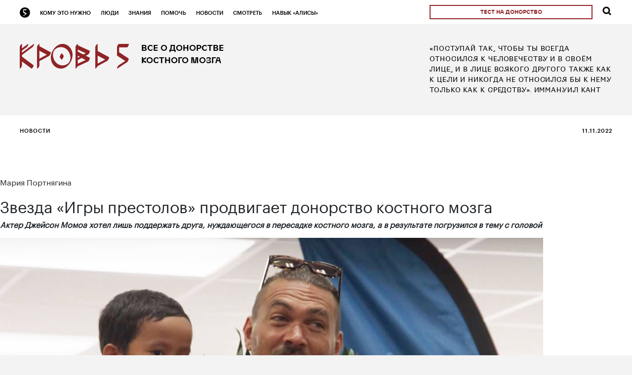

--- FILE ---
content_type: text/html; charset=UTF-8
request_url: https://blood5.ru/article/zvezda-igry-prestolov-prodvigaet-donorstvo-kostnogo-mozga/
body_size: 18747
content:
<!DOCTYPE html>
<html lang="ru">
<head>
	<meta charset="utf-8">
    <meta name="viewport" content="width=device-width,initial-scale=1">

    <script type="text/javascript">!function(){var t=document.createElement("script");t.type="text/javascript",t.async=!0,t.src="https://vk.com/js/api/openapi.js?168",t.onload=function(){VK.Retargeting.Init("VK-RTRG-512319-dQ7Fr"),VK.Retargeting.Hit()},document.head.appendChild(t)}();</script><noscript><img src="https://vk.com/rtrg?p=VK-RTRG-512319-dQ7Fr" style="position:fixed; left:-999px;" alt=""/></noscript>
	
    <!-- Facebook Pixel Code -->
    <script>
        !function(f,b,e,v,n,t,s)
        {if(f.fbq)return;n=f.fbq=function(){n.callMethod?
            n.callMethod.apply(n,arguments):n.queue.push(arguments)};
            if(!f._fbq)f._fbq=n;n.push=n;n.loaded=!0;n.version='2.0';
            n.queue=[];t=b.createElement(e);t.async=!0;
            t.src=v;s=b.getElementsByTagName(e)[0];
            s.parentNode.insertBefore(t,s)}(window,document,'script',
            'https://connect.facebook.net/en_US/fbevents.js');
        fbq('init', '248988569356333');
        fbq('track', 'PageView');
    </script>
    <noscript>
        <img height="1" width="1"
             src="https://www.facebook.com/tr?id=248988569356333&ev=PageView
&noscript=1"/>
    </noscript>
    <!-- End Facebook Pixel Code -->

    	    <meta property="og:site_name" content="Кровь5">
        <meta property="og:url" content="https://blood5.ru/article/zvezda-igry-prestolov-prodvigaet-donorstvo-kostnogo-mozga/"/>
        <meta property="og:type" content="website"/>
        <meta property="og:title" content="Звезда «Игры престолов» продвигает донорство костного мозга"/>
        <meta property="og:image" content="https://blood5.ru/wp-content/uploads/2022/11/1100-7.jpg"/>
        <meta property="og:image:width" content="1200" />
        <meta property="og:image:height" content="900" />
    
	<title>Звезда «Игры престолов» продвигает донорство костного мозга &#8212; Кровь5</title>
<meta name='robots' content='max-image-preview:large' />
	<style>img:is([sizes="auto" i], [sizes^="auto," i]) { contain-intrinsic-size: 3000px 1500px }</style>
	<link rel='dns-prefetch' href='//ceditor.setka.io' />
<script type="text/javascript">
/* <![CDATA[ */
window._wpemojiSettings = {"baseUrl":"https:\/\/s.w.org\/images\/core\/emoji\/15.0.3\/72x72\/","ext":".png","svgUrl":"https:\/\/s.w.org\/images\/core\/emoji\/15.0.3\/svg\/","svgExt":".svg","source":{"concatemoji":"https:\/\/blood5.ru\/wp-includes\/js\/wp-emoji-release.min.js?ver=1719489322"}};
/*! This file is auto-generated */
!function(i,n){var o,s,e;function c(e){try{var t={supportTests:e,timestamp:(new Date).valueOf()};sessionStorage.setItem(o,JSON.stringify(t))}catch(e){}}function p(e,t,n){e.clearRect(0,0,e.canvas.width,e.canvas.height),e.fillText(t,0,0);var t=new Uint32Array(e.getImageData(0,0,e.canvas.width,e.canvas.height).data),r=(e.clearRect(0,0,e.canvas.width,e.canvas.height),e.fillText(n,0,0),new Uint32Array(e.getImageData(0,0,e.canvas.width,e.canvas.height).data));return t.every(function(e,t){return e===r[t]})}function u(e,t,n){switch(t){case"flag":return n(e,"\ud83c\udff3\ufe0f\u200d\u26a7\ufe0f","\ud83c\udff3\ufe0f\u200b\u26a7\ufe0f")?!1:!n(e,"\ud83c\uddfa\ud83c\uddf3","\ud83c\uddfa\u200b\ud83c\uddf3")&&!n(e,"\ud83c\udff4\udb40\udc67\udb40\udc62\udb40\udc65\udb40\udc6e\udb40\udc67\udb40\udc7f","\ud83c\udff4\u200b\udb40\udc67\u200b\udb40\udc62\u200b\udb40\udc65\u200b\udb40\udc6e\u200b\udb40\udc67\u200b\udb40\udc7f");case"emoji":return!n(e,"\ud83d\udc26\u200d\u2b1b","\ud83d\udc26\u200b\u2b1b")}return!1}function f(e,t,n){var r="undefined"!=typeof WorkerGlobalScope&&self instanceof WorkerGlobalScope?new OffscreenCanvas(300,150):i.createElement("canvas"),a=r.getContext("2d",{willReadFrequently:!0}),o=(a.textBaseline="top",a.font="600 32px Arial",{});return e.forEach(function(e){o[e]=t(a,e,n)}),o}function t(e){var t=i.createElement("script");t.src=e,t.defer=!0,i.head.appendChild(t)}"undefined"!=typeof Promise&&(o="wpEmojiSettingsSupports",s=["flag","emoji"],n.supports={everything:!0,everythingExceptFlag:!0},e=new Promise(function(e){i.addEventListener("DOMContentLoaded",e,{once:!0})}),new Promise(function(t){var n=function(){try{var e=JSON.parse(sessionStorage.getItem(o));if("object"==typeof e&&"number"==typeof e.timestamp&&(new Date).valueOf()<e.timestamp+604800&&"object"==typeof e.supportTests)return e.supportTests}catch(e){}return null}();if(!n){if("undefined"!=typeof Worker&&"undefined"!=typeof OffscreenCanvas&&"undefined"!=typeof URL&&URL.createObjectURL&&"undefined"!=typeof Blob)try{var e="postMessage("+f.toString()+"("+[JSON.stringify(s),u.toString(),p.toString()].join(",")+"));",r=new Blob([e],{type:"text/javascript"}),a=new Worker(URL.createObjectURL(r),{name:"wpTestEmojiSupports"});return void(a.onmessage=function(e){c(n=e.data),a.terminate(),t(n)})}catch(e){}c(n=f(s,u,p))}t(n)}).then(function(e){for(var t in e)n.supports[t]=e[t],n.supports.everything=n.supports.everything&&n.supports[t],"flag"!==t&&(n.supports.everythingExceptFlag=n.supports.everythingExceptFlag&&n.supports[t]);n.supports.everythingExceptFlag=n.supports.everythingExceptFlag&&!n.supports.flag,n.DOMReady=!1,n.readyCallback=function(){n.DOMReady=!0}}).then(function(){return e}).then(function(){var e;n.supports.everything||(n.readyCallback(),(e=n.source||{}).concatemoji?t(e.concatemoji):e.wpemoji&&e.twemoji&&(t(e.twemoji),t(e.wpemoji)))}))}((window,document),window._wpemojiSettings);
/* ]]> */
</script>
<style id='wp-emoji-styles-inline-css' type='text/css'>

	img.wp-smiley, img.emoji {
		display: inline !important;
		border: none !important;
		box-shadow: none !important;
		height: 1em !important;
		width: 1em !important;
		margin: 0 0.07em !important;
		vertical-align: -0.1em !important;
		background: none !important;
		padding: 0 !important;
	}
</style>
<link rel='stylesheet' id='wp-block-library-css' href='https://blood5.ru/wp-includes/css/dist/block-library/style.min.css?ver=1730991924' type='text/css' media='all' />
<style id='classic-theme-styles-inline-css' type='text/css'>
/*! This file is auto-generated */
.wp-block-button__link{color:#fff;background-color:#32373c;border-radius:9999px;box-shadow:none;text-decoration:none;padding:calc(.667em + 2px) calc(1.333em + 2px);font-size:1.125em}.wp-block-file__button{background:#32373c;color:#fff;text-decoration:none}
</style>
<style id='global-styles-inline-css' type='text/css'>
:root{--wp--preset--aspect-ratio--square: 1;--wp--preset--aspect-ratio--4-3: 4/3;--wp--preset--aspect-ratio--3-4: 3/4;--wp--preset--aspect-ratio--3-2: 3/2;--wp--preset--aspect-ratio--2-3: 2/3;--wp--preset--aspect-ratio--16-9: 16/9;--wp--preset--aspect-ratio--9-16: 9/16;--wp--preset--color--black: #000000;--wp--preset--color--cyan-bluish-gray: #abb8c3;--wp--preset--color--white: #ffffff;--wp--preset--color--pale-pink: #f78da7;--wp--preset--color--vivid-red: #cf2e2e;--wp--preset--color--luminous-vivid-orange: #ff6900;--wp--preset--color--luminous-vivid-amber: #fcb900;--wp--preset--color--light-green-cyan: #7bdcb5;--wp--preset--color--vivid-green-cyan: #00d084;--wp--preset--color--pale-cyan-blue: #8ed1fc;--wp--preset--color--vivid-cyan-blue: #0693e3;--wp--preset--color--vivid-purple: #9b51e0;--wp--preset--gradient--vivid-cyan-blue-to-vivid-purple: linear-gradient(135deg,rgba(6,147,227,1) 0%,rgb(155,81,224) 100%);--wp--preset--gradient--light-green-cyan-to-vivid-green-cyan: linear-gradient(135deg,rgb(122,220,180) 0%,rgb(0,208,130) 100%);--wp--preset--gradient--luminous-vivid-amber-to-luminous-vivid-orange: linear-gradient(135deg,rgba(252,185,0,1) 0%,rgba(255,105,0,1) 100%);--wp--preset--gradient--luminous-vivid-orange-to-vivid-red: linear-gradient(135deg,rgba(255,105,0,1) 0%,rgb(207,46,46) 100%);--wp--preset--gradient--very-light-gray-to-cyan-bluish-gray: linear-gradient(135deg,rgb(238,238,238) 0%,rgb(169,184,195) 100%);--wp--preset--gradient--cool-to-warm-spectrum: linear-gradient(135deg,rgb(74,234,220) 0%,rgb(151,120,209) 20%,rgb(207,42,186) 40%,rgb(238,44,130) 60%,rgb(251,105,98) 80%,rgb(254,248,76) 100%);--wp--preset--gradient--blush-light-purple: linear-gradient(135deg,rgb(255,206,236) 0%,rgb(152,150,240) 100%);--wp--preset--gradient--blush-bordeaux: linear-gradient(135deg,rgb(254,205,165) 0%,rgb(254,45,45) 50%,rgb(107,0,62) 100%);--wp--preset--gradient--luminous-dusk: linear-gradient(135deg,rgb(255,203,112) 0%,rgb(199,81,192) 50%,rgb(65,88,208) 100%);--wp--preset--gradient--pale-ocean: linear-gradient(135deg,rgb(255,245,203) 0%,rgb(182,227,212) 50%,rgb(51,167,181) 100%);--wp--preset--gradient--electric-grass: linear-gradient(135deg,rgb(202,248,128) 0%,rgb(113,206,126) 100%);--wp--preset--gradient--midnight: linear-gradient(135deg,rgb(2,3,129) 0%,rgb(40,116,252) 100%);--wp--preset--font-size--small: 13px;--wp--preset--font-size--medium: 20px;--wp--preset--font-size--large: 36px;--wp--preset--font-size--x-large: 42px;--wp--preset--spacing--20: 0.44rem;--wp--preset--spacing--30: 0.67rem;--wp--preset--spacing--40: 1rem;--wp--preset--spacing--50: 1.5rem;--wp--preset--spacing--60: 2.25rem;--wp--preset--spacing--70: 3.38rem;--wp--preset--spacing--80: 5.06rem;--wp--preset--shadow--natural: 6px 6px 9px rgba(0, 0, 0, 0.2);--wp--preset--shadow--deep: 12px 12px 50px rgba(0, 0, 0, 0.4);--wp--preset--shadow--sharp: 6px 6px 0px rgba(0, 0, 0, 0.2);--wp--preset--shadow--outlined: 6px 6px 0px -3px rgba(255, 255, 255, 1), 6px 6px rgba(0, 0, 0, 1);--wp--preset--shadow--crisp: 6px 6px 0px rgba(0, 0, 0, 1);}:where(.is-layout-flex){gap: 0.5em;}:where(.is-layout-grid){gap: 0.5em;}body .is-layout-flex{display: flex;}.is-layout-flex{flex-wrap: wrap;align-items: center;}.is-layout-flex > :is(*, div){margin: 0;}body .is-layout-grid{display: grid;}.is-layout-grid > :is(*, div){margin: 0;}:where(.wp-block-columns.is-layout-flex){gap: 2em;}:where(.wp-block-columns.is-layout-grid){gap: 2em;}:where(.wp-block-post-template.is-layout-flex){gap: 1.25em;}:where(.wp-block-post-template.is-layout-grid){gap: 1.25em;}.has-black-color{color: var(--wp--preset--color--black) !important;}.has-cyan-bluish-gray-color{color: var(--wp--preset--color--cyan-bluish-gray) !important;}.has-white-color{color: var(--wp--preset--color--white) !important;}.has-pale-pink-color{color: var(--wp--preset--color--pale-pink) !important;}.has-vivid-red-color{color: var(--wp--preset--color--vivid-red) !important;}.has-luminous-vivid-orange-color{color: var(--wp--preset--color--luminous-vivid-orange) !important;}.has-luminous-vivid-amber-color{color: var(--wp--preset--color--luminous-vivid-amber) !important;}.has-light-green-cyan-color{color: var(--wp--preset--color--light-green-cyan) !important;}.has-vivid-green-cyan-color{color: var(--wp--preset--color--vivid-green-cyan) !important;}.has-pale-cyan-blue-color{color: var(--wp--preset--color--pale-cyan-blue) !important;}.has-vivid-cyan-blue-color{color: var(--wp--preset--color--vivid-cyan-blue) !important;}.has-vivid-purple-color{color: var(--wp--preset--color--vivid-purple) !important;}.has-black-background-color{background-color: var(--wp--preset--color--black) !important;}.has-cyan-bluish-gray-background-color{background-color: var(--wp--preset--color--cyan-bluish-gray) !important;}.has-white-background-color{background-color: var(--wp--preset--color--white) !important;}.has-pale-pink-background-color{background-color: var(--wp--preset--color--pale-pink) !important;}.has-vivid-red-background-color{background-color: var(--wp--preset--color--vivid-red) !important;}.has-luminous-vivid-orange-background-color{background-color: var(--wp--preset--color--luminous-vivid-orange) !important;}.has-luminous-vivid-amber-background-color{background-color: var(--wp--preset--color--luminous-vivid-amber) !important;}.has-light-green-cyan-background-color{background-color: var(--wp--preset--color--light-green-cyan) !important;}.has-vivid-green-cyan-background-color{background-color: var(--wp--preset--color--vivid-green-cyan) !important;}.has-pale-cyan-blue-background-color{background-color: var(--wp--preset--color--pale-cyan-blue) !important;}.has-vivid-cyan-blue-background-color{background-color: var(--wp--preset--color--vivid-cyan-blue) !important;}.has-vivid-purple-background-color{background-color: var(--wp--preset--color--vivid-purple) !important;}.has-black-border-color{border-color: var(--wp--preset--color--black) !important;}.has-cyan-bluish-gray-border-color{border-color: var(--wp--preset--color--cyan-bluish-gray) !important;}.has-white-border-color{border-color: var(--wp--preset--color--white) !important;}.has-pale-pink-border-color{border-color: var(--wp--preset--color--pale-pink) !important;}.has-vivid-red-border-color{border-color: var(--wp--preset--color--vivid-red) !important;}.has-luminous-vivid-orange-border-color{border-color: var(--wp--preset--color--luminous-vivid-orange) !important;}.has-luminous-vivid-amber-border-color{border-color: var(--wp--preset--color--luminous-vivid-amber) !important;}.has-light-green-cyan-border-color{border-color: var(--wp--preset--color--light-green-cyan) !important;}.has-vivid-green-cyan-border-color{border-color: var(--wp--preset--color--vivid-green-cyan) !important;}.has-pale-cyan-blue-border-color{border-color: var(--wp--preset--color--pale-cyan-blue) !important;}.has-vivid-cyan-blue-border-color{border-color: var(--wp--preset--color--vivid-cyan-blue) !important;}.has-vivid-purple-border-color{border-color: var(--wp--preset--color--vivid-purple) !important;}.has-vivid-cyan-blue-to-vivid-purple-gradient-background{background: var(--wp--preset--gradient--vivid-cyan-blue-to-vivid-purple) !important;}.has-light-green-cyan-to-vivid-green-cyan-gradient-background{background: var(--wp--preset--gradient--light-green-cyan-to-vivid-green-cyan) !important;}.has-luminous-vivid-amber-to-luminous-vivid-orange-gradient-background{background: var(--wp--preset--gradient--luminous-vivid-amber-to-luminous-vivid-orange) !important;}.has-luminous-vivid-orange-to-vivid-red-gradient-background{background: var(--wp--preset--gradient--luminous-vivid-orange-to-vivid-red) !important;}.has-very-light-gray-to-cyan-bluish-gray-gradient-background{background: var(--wp--preset--gradient--very-light-gray-to-cyan-bluish-gray) !important;}.has-cool-to-warm-spectrum-gradient-background{background: var(--wp--preset--gradient--cool-to-warm-spectrum) !important;}.has-blush-light-purple-gradient-background{background: var(--wp--preset--gradient--blush-light-purple) !important;}.has-blush-bordeaux-gradient-background{background: var(--wp--preset--gradient--blush-bordeaux) !important;}.has-luminous-dusk-gradient-background{background: var(--wp--preset--gradient--luminous-dusk) !important;}.has-pale-ocean-gradient-background{background: var(--wp--preset--gradient--pale-ocean) !important;}.has-electric-grass-gradient-background{background: var(--wp--preset--gradient--electric-grass) !important;}.has-midnight-gradient-background{background: var(--wp--preset--gradient--midnight) !important;}.has-small-font-size{font-size: var(--wp--preset--font-size--small) !important;}.has-medium-font-size{font-size: var(--wp--preset--font-size--medium) !important;}.has-large-font-size{font-size: var(--wp--preset--font-size--large) !important;}.has-x-large-font-size{font-size: var(--wp--preset--font-size--x-large) !important;}
:where(.wp-block-post-template.is-layout-flex){gap: 1.25em;}:where(.wp-block-post-template.is-layout-grid){gap: 1.25em;}
:where(.wp-block-columns.is-layout-flex){gap: 2em;}:where(.wp-block-columns.is-layout-grid){gap: 2em;}
:root :where(.wp-block-pullquote){font-size: 1.5em;line-height: 1.6;}
</style>
<link rel='stylesheet' id='bootstrap-css' href='https://blood5.ru/wp-content/themes/blood5/assets/css/bootstrap.min.css?ver=1532360248' type='text/css' media='all' />
<link rel='stylesheet' id='flickity-css' href='https://blood5.ru/wp-content/themes/blood5/assets/css/flickity.css?ver=1524255142' type='text/css' media='all' />
<link rel='stylesheet' id='owl.carousel.min-css' href='https://blood5.ru/wp-content/themes/blood5/assets/css/owl.carousel.min.css?ver=1524194530' type='text/css' media='all' />
<link rel='stylesheet' id='main-css' href='https://blood5.ru/wp-content/themes/blood5/assets/css/main.css?ver=1593787909' type='text/css' media='all' />
<link rel='stylesheet' id='custom-css' href='https://blood5.ru/wp-content/themes/blood5/style.css?ver=1596111075' type='text/css' media='all' />
<link rel='stylesheet' id='setka-editor-theme-resources-css' href='https://ceditor.setka.io/clients/VSJMu5VBujbnER3uSY9C3BOifR7JfrTE/css/4015_blood5_1_242.min.css?ver=1.8.2' type='text/css' media='all' />
<script type="text/javascript" src="https://blood5.ru/wp-includes/js/jquery/jquery.min.js?ver=1693239264" id="jquery-core-js"></script>
<script type="text/javascript" src="https://blood5.ru/wp-includes/js/jquery/jquery-migrate.min.js?ver=1686286164" id="jquery-migrate-js"></script>
<link rel="https://api.w.org/" href="https://blood5.ru/wp-json/" /><link rel="alternate" title="JSON" type="application/json" href="https://blood5.ru/wp-json/wp/v2/article/20407" /><link rel="EditURI" type="application/rsd+xml" title="RSD" href="https://blood5.ru/xmlrpc.php?rsd" />
<link rel="canonical" href="https://blood5.ru/article/zvezda-igry-prestolov-prodvigaet-donorstvo-kostnogo-mozga/" />
<link rel='shortlink' href='https://blood5.ru/?p=20407' />
<link rel="alternate" title="oEmbed (JSON)" type="application/json+oembed" href="https://blood5.ru/wp-json/oembed/1.0/embed?url=https%3A%2F%2Fblood5.ru%2Farticle%2Fzvezda-igry-prestolov-prodvigaet-donorstvo-kostnogo-mozga%2F" />
<link rel="alternate" title="oEmbed (XML)" type="text/xml+oembed" href="https://blood5.ru/wp-json/oembed/1.0/embed?url=https%3A%2F%2Fblood5.ru%2Farticle%2Fzvezda-igry-prestolov-prodvigaet-donorstvo-kostnogo-mozga%2F&#038;format=xml" />
<link rel="icon" href="https://blood5.ru/wp-content/uploads/2019/01/blood5-4-500x500-150x150.png" sizes="32x32" />
<link rel="icon" href="https://blood5.ru/wp-content/uploads/2019/01/blood5-4-500x500-300x300.png" sizes="192x192" />
<link rel="apple-touch-icon" href="https://blood5.ru/wp-content/uploads/2019/01/blood5-4-500x500-300x300.png" />
<meta name="msapplication-TileImage" content="https://blood5.ru/wp-content/uploads/2019/01/blood5-4-500x500-300x300.png" />
		<style type="text/css" id="wp-custom-css">
			.stk-content-spoiler summary {
  list-style: none;
}
.stk-content-spoiler summary.ce-element {
  list-style: disclosure-closed;
}
.stk-content-spoiler[open] summary.ce-element {
  list-style: disclosure-open;
}
.stk-content-spoiler summary::-webkit-details-marker {
  position: absolute; top: 50%; left: -20px;
  transform: translateY(-50%);
}
.stk-content-spoiler summary:not(.ce-element)::-webkit-details-marker {
  display: none
}
.stk-content-spoiler summary * {
  text-decoration: dashed underline;
  cursor: pointer;
}
.stk-content-spoiler summary:hover * {
  text-decoration: none;
  opacity: 0.75;
}
.stk-content-spoiler[open] summary * {
  text-decoration: none;
}
.stk-content-spoiler[open] summary ~ * {
  animation: spoiler-sweep .2s ease-in-out;
}
@keyframes stk-content-spoiler-sweep {
  0% {
    opacity: 0;
    transform: translate3d(0, -10px, 0);
  }
  100% {
    opacity: 1;
    transform: translate3d(0, 0, 0);
  }
}		</style>
		</head>
<body data-rsssl=1 class="article-template-default single single-article postid-20407">

<!-- Yandex.Metrika counter -->
<script type="text/javascript" >
   (function(m,e,t,r,i,k,a){m[i]=m[i]||function(){(m[i].a=m[i].a||[]).push(arguments)};
   m[i].l=1*new Date();k=e.createElement(t),a=e.getElementsByTagName(t)[0],k.async=1,k.src=r,a.parentNode.insertBefore(k,a)})
   (window, document, "script", "https://mc.yandex.ru/metrika/tag.js", "ym");

   ym(50648377, "init", {
        clickmap:true,
        trackLinks:true,
        accurateTrackBounce:true,
        webvisor:true
   });
</script>
<noscript><div><img src="https://mc.yandex.ru/watch/50648377" style="position:absolute; left:-9999px;" alt="" /></div></noscript>
<!-- /Yandex.Metrika counter -->



<!-- Global site tag (gtag.js) - Google Analytics -->
<script async src="https://www.googletagmanager.com/gtag/js?id=UA-127162404-1"></script>
<script>
    window.dataLayer = window.dataLayer || [];
    function gtag(){dataLayer.push(arguments);}
    gtag('js', new Date());

    gtag('config', 'UA-127162404-1');
</script>

<header id="site-header">
	<div class="header-top">
		<button class="mobile-menu-btn js-open-mobile-menu">
			<svg xmlns="http://www.w3.org/2000/svg" xmlns:xlink="http://www.w3.org/1999/xlink" width="26" height="26" viewBox="0 0 26 26"><defs><path id="r9sha" d="M20 24.5v-4h26v4z"/><path id="r9shb" d="M20 34.5v-4h26v4z"/><path id="r9shc" d="M20 45.5v-4h26v4z"/></defs><g><g transform="translate(-20 -20)"><g><use xlink:href="#r9sha"/></g><g><use xlink:href="#r9shb"/></g><g><use xlink:href="#r9shc"/></g></g></g></svg>
		</button>
		<div class="main-menu">
			<div class="menu-logo">
				<a href="https://blood5.ru/"><img src="https://blood5.ru/wp-content/themes/blood5/assets/img/menu-logo.svg" alt=""></a>
			</div>
            <ul id="menu-glavnoe-menyu" class="menu"><li id="menu-item-15655" class="menu-item menu-item-type-post_type menu-item-object-page menu-item-15655"><a href="https://blood5.ru/komu-eto-nuzhno/">Кому это нужно</a></li>
<li id="menu-item-15664" class="menu-item menu-item-type-taxonomy menu-item-object-article_category menu-item-15664"><a href="https://blood5.ru/articles/lyudis/">Люди</a></li>
<li id="menu-item-1114" class="menu-item menu-item-type-post_type_archive menu-item-object-knowledge menu-item-1114"><a href="https://blood5.ru/knowledge/">Знания</a></li>
<li id="menu-item-15656" class="menu-item menu-item-type-post_type menu-item-object-page menu-item-15656"><a href="https://blood5.ru/pomoch/">Помочь</a></li>
<li id="menu-item-29" class="menu-item menu-item-type-taxonomy menu-item-object-article_category current-article-ancestor current-menu-parent current-article-parent menu-item-29"><a href="https://blood5.ru/articles/news/">Новости</a></li>
<li id="menu-item-12827" class="menu-item menu-item-type-post_type menu-item-object-page menu-item-12827"><a href="https://blood5.ru/watch/">Смотреть</a></li>
<li id="menu-item-17840" class="menu-item menu-item-type-custom menu-item-object-custom menu-item-17840"><a href="https://dialogs.yandex.ru/store/skills/e6eda4b3-krov-5">Навык «Алисы»</a></li>
</ul>		</div>
        		<a class="button-test" href="https://blood5.ru/test-na-donorstvo/"
           onclick="yaCounter50648377.reachGoal('MAIL_BRAIN_LRG'); return true;">тест на донорство</a>
        	

		<a href="https://blood5.ru/?s" class="button-search"></a>
	</div>
	<div class="header-bottom ">
		<div class="site-logo">
			<div class="img">
                <a class="desktop-logo" href="https://blood5.ru/"><img src="https://blood5.ru/wp-content/themes/blood5/assets/img/logo.svg" alt=""></a>
                <a class="mobile-logo" href="https://blood5.ru/"><img src="https://blood5.ru/wp-content/themes/blood5/assets/img/logo.svg" alt=""></a>
			</div>
			<div class="slogan">Все о донорстве костного мозга</div>
		</div>

        		<div class="header-text">
            «Поступай так, чтобы ты всегда относился к человечеству и в своём лице, и в лице всякого другого также как к цели и никогда не относился бы к нему только как к средству». 
Иммануил Кант        </div>
        	</div>
</header>

<main id="site-content">




<section class="single-article-content-section bg-white">

	
        				<div class="article-category">
			<a href="https://blood5.ru/articles/news/">Новости</a>			<div class="article-category-date" style="float: right;">11.11.2022</div>
		</div>
        		 

        
        
        <div class="article-content">
			<div data-ui-id="post" data-reset-type="class" data-editor-version="3.2.5" class="stk-post stk-layout_12col_17529 stk-theme_27063 wp-exclude-emoji" data-layout-type="limited" data-stk="{&quot;images&quot;:[{&quot;id&quot;:19765,&quot;alt&quot;:&quot;&quot;,&quot;caption&quot;:&quot;&quot;},{&quot;id&quot;:20012,&quot;alt&quot;:&quot;&quot;,&quot;caption&quot;:&quot;&quot;},{&quot;id&quot;:20406,&quot;alt&quot;:&quot;&quot;,&quot;caption&quot;:&quot;&quot;},{&quot;id&quot;:20394,&quot;alt&quot;:&quot;&quot;,&quot;caption&quot;:&quot;&quot;},{&quot;id&quot;:19167,&quot;alt&quot;:&quot;&quot;,&quot;caption&quot;:&quot;&quot;},{&quot;id&quot;:17022,&quot;alt&quot;:&quot;&quot;,&quot;caption&quot;:&quot;&quot;},{&quot;id&quot;:17023,&quot;alt&quot;:&quot;&quot;,&quot;caption&quot;:&quot;&quot;},{&quot;id&quot;:17024,&quot;alt&quot;:&quot;&quot;,&quot;caption&quot;:&quot;&quot;},{&quot;id&quot;:18648,&quot;alt&quot;:&quot;&quot;,&quot;caption&quot;:&quot;&quot;},{&quot;id&quot;:20374,&quot;alt&quot;:&quot;&quot;,&quot;caption&quot;:&quot;&quot;},{&quot;id&quot;:20361,&quot;alt&quot;:&quot;&quot;,&quot;caption&quot;:&quot;&quot;},{&quot;id&quot;:20346,&quot;alt&quot;:&quot;&quot;,&quot;caption&quot;:&quot;&quot;},{&quot;id&quot;:16877,&quot;alt&quot;:&quot;&quot;,&quot;caption&quot;:&quot;&quot;},{&quot;id&quot;:19444,&quot;alt&quot;:&quot;&quot;,&quot;caption&quot;:&quot;&quot;},{&quot;id&quot;:20302,&quot;alt&quot;:&quot;&quot;,&quot;caption&quot;:&quot;&quot;},{&quot;id&quot;:19120,&quot;alt&quot;:&quot;&quot;,&quot;caption&quot;:&quot;&quot;},{&quot;id&quot;:19850,&quot;alt&quot;:&quot;&quot;,&quot;caption&quot;:&quot;&quot;},{&quot;id&quot;:20285,&quot;alt&quot;:&quot;&quot;,&quot;caption&quot;:&quot;&quot;},{&quot;id&quot;:20284,&quot;alt&quot;:&quot;&quot;,&quot;caption&quot;:&quot;&quot;},{&quot;id&quot;:20283,&quot;alt&quot;:&quot;&quot;,&quot;caption&quot;:&quot;&quot;},{&quot;id&quot;:20282,&quot;alt&quot;:&quot;&quot;,&quot;caption&quot;:&quot;&quot;},{&quot;id&quot;:20281,&quot;alt&quot;:&quot;&quot;,&quot;caption&quot;:&quot;&quot;},{&quot;id&quot;:20279,&quot;alt&quot;:&quot;&quot;,&quot;caption&quot;:&quot;&quot;},{&quot;id&quot;:20280,&quot;alt&quot;:&quot;&quot;,&quot;caption&quot;:&quot;&quot;},{&quot;id&quot;:20278,&quot;alt&quot;:&quot;&quot;,&quot;caption&quot;:&quot;&quot;},{&quot;id&quot;:20276,&quot;alt&quot;:&quot;&quot;,&quot;caption&quot;:&quot;&quot;},{&quot;id&quot;:20277,&quot;alt&quot;:&quot;&quot;,&quot;caption&quot;:&quot;&quot;},{&quot;id&quot;:20275,&quot;alt&quot;:&quot;&quot;,&quot;caption&quot;:&quot;&quot;},{&quot;id&quot;:20256,&quot;alt&quot;:&quot;&quot;,&quot;caption&quot;:&quot;&quot;},{&quot;id&quot;:20011,&quot;alt&quot;:&quot;&quot;,&quot;caption&quot;:&quot;&quot;},{&quot;id&quot;:19890,&quot;alt&quot;:&quot;&quot;,&quot;caption&quot;:&quot;&quot;},{&quot;id&quot;:20201,&quot;alt&quot;:&quot;&quot;,&quot;caption&quot;:&quot;&quot;},{&quot;id&quot;:20200,&quot;alt&quot;:&quot;&quot;,&quot;caption&quot;:&quot;&quot;},{&quot;id&quot;:20199,&quot;alt&quot;:&quot;&quot;,&quot;caption&quot;:&quot;&quot;},{&quot;id&quot;:20188,&quot;alt&quot;:&quot;&quot;,&quot;caption&quot;:&quot;&quot;},{&quot;id&quot;:20186,&quot;alt&quot;:&quot;&quot;,&quot;caption&quot;:&quot;&quot;},{&quot;id&quot;:20187,&quot;alt&quot;:&quot;&quot;,&quot;caption&quot;:&quot;&quot;},{&quot;id&quot;:20184,&quot;alt&quot;:&quot;&quot;,&quot;caption&quot;:&quot;&quot;},{&quot;id&quot;:20183,&quot;alt&quot;:&quot;&quot;,&quot;caption&quot;:&quot;&quot;},{&quot;id&quot;:20185,&quot;alt&quot;:&quot;&quot;,&quot;caption&quot;:&quot;&quot;},{&quot;id&quot;:20163,&quot;alt&quot;:&quot;&quot;,&quot;caption&quot;:&quot;&quot;},{&quot;id&quot;:20162,&quot;alt&quot;:&quot;&quot;,&quot;caption&quot;:&quot;&quot;},{&quot;id&quot;:20154,&quot;alt&quot;:&quot;&quot;,&quot;caption&quot;:&quot;&quot;},{&quot;id&quot;:20153,&quot;alt&quot;:&quot;&quot;,&quot;caption&quot;:&quot;&quot;},{&quot;id&quot;:18288,&quot;alt&quot;:&quot;&quot;,&quot;caption&quot;:&quot;&quot;},{&quot;id&quot;:18742,&quot;alt&quot;:&quot;&quot;,&quot;caption&quot;:&quot;&quot;},{&quot;id&quot;:20050,&quot;alt&quot;:&quot;&quot;,&quot;caption&quot;:&quot;&quot;},{&quot;id&quot;:20049,&quot;alt&quot;:&quot;&quot;,&quot;caption&quot;:&quot;&quot;},{&quot;id&quot;:19084,&quot;alt&quot;:&quot;&quot;,&quot;caption&quot;:&quot;&quot;},{&quot;id&quot;:20043,&quot;alt&quot;:&quot;&quot;,&quot;caption&quot;:&quot;&quot;},{&quot;id&quot;:20042,&quot;alt&quot;:&quot;&quot;,&quot;caption&quot;:&quot;&quot;},{&quot;id&quot;:19582,&quot;alt&quot;:&quot;&quot;,&quot;caption&quot;:&quot;&quot;},{&quot;id&quot;:20016,&quot;alt&quot;:&quot;&quot;,&quot;caption&quot;:&quot;&quot;},{&quot;id&quot;:20013,&quot;alt&quot;:&quot;&quot;,&quot;caption&quot;:&quot;&quot;},{&quot;id&quot;:19764,&quot;alt&quot;:&quot;&quot;,&quot;caption&quot;:&quot;&quot;},{&quot;id&quot;:19967,&quot;alt&quot;:&quot;&quot;,&quot;caption&quot;:&quot;&quot;},{&quot;id&quot;:19966,&quot;alt&quot;:&quot;&quot;,&quot;caption&quot;:&quot;&quot;},{&quot;id&quot;:18649,&quot;alt&quot;:&quot;&quot;,&quot;caption&quot;:&quot;&quot;},{&quot;id&quot;:19754,&quot;alt&quot;:&quot;&quot;,&quot;caption&quot;:&quot;&quot;},{&quot;id&quot;:19931,&quot;alt&quot;:&quot;&quot;,&quot;caption&quot;:&quot;&quot;},{&quot;id&quot;:19506,&quot;alt&quot;:&quot;&quot;,&quot;caption&quot;:&quot;&quot;},{&quot;id&quot;:19894,&quot;alt&quot;:&quot;&quot;,&quot;caption&quot;:&quot;&quot;},{&quot;id&quot;:19893,&quot;alt&quot;:&quot;&quot;,&quot;caption&quot;:&quot;&quot;},{&quot;id&quot;:19892,&quot;alt&quot;:&quot;&quot;,&quot;caption&quot;:&quot;&quot;},{&quot;id&quot;:19891,&quot;alt&quot;:&quot;&quot;,&quot;caption&quot;:&quot;&quot;},{&quot;id&quot;:19878,&quot;alt&quot;:&quot;&quot;,&quot;caption&quot;:&quot;&quot;},{&quot;id&quot;:19877,&quot;alt&quot;:&quot;&quot;,&quot;caption&quot;:&quot;&quot;},{&quot;id&quot;:19876,&quot;alt&quot;:&quot;&quot;,&quot;caption&quot;:&quot;&quot;},{&quot;id&quot;:19853,&quot;alt&quot;:&quot;&quot;,&quot;caption&quot;:&quot;&quot;},{&quot;id&quot;:19851,&quot;alt&quot;:&quot;&quot;,&quot;caption&quot;:&quot;&quot;},{&quot;id&quot;:19846,&quot;alt&quot;:&quot;&quot;,&quot;caption&quot;:&quot;&quot;},{&quot;id&quot;:19833,&quot;alt&quot;:&quot;&quot;,&quot;caption&quot;:&quot;&quot;},{&quot;id&quot;:19801,&quot;alt&quot;:&quot;&quot;,&quot;caption&quot;:&quot;&quot;},{&quot;id&quot;:19776,&quot;alt&quot;:&quot;&quot;,&quot;caption&quot;:&quot;&quot;},{&quot;id&quot;:19775,&quot;alt&quot;:&quot;&quot;,&quot;caption&quot;:&quot;&quot;},{&quot;id&quot;:19774,&quot;alt&quot;:&quot;&quot;,&quot;caption&quot;:&quot;&quot;},{&quot;id&quot;:19771,&quot;alt&quot;:&quot;&quot;,&quot;caption&quot;:&quot;&quot;},{&quot;id&quot;:19770,&quot;alt&quot;:&quot;&quot;,&quot;caption&quot;:&quot;&quot;},{&quot;id&quot;:19768,&quot;alt&quot;:&quot;&quot;,&quot;caption&quot;:&quot;&quot;},{&quot;id&quot;:19766,&quot;alt&quot;:&quot;&quot;,&quot;caption&quot;:&quot;&quot;},{&quot;id&quot;:19758,&quot;alt&quot;:&quot;&quot;,&quot;caption&quot;:&quot;&quot;},{&quot;id&quot;:19753,&quot;alt&quot;:&quot;&quot;,&quot;caption&quot;:&quot;&quot;},{&quot;id&quot;:19755,&quot;alt&quot;:&quot;&quot;,&quot;caption&quot;:&quot;&quot;},{&quot;id&quot;:19752,&quot;alt&quot;:&quot;&quot;,&quot;caption&quot;:&quot;&quot;},{&quot;id&quot;:19733,&quot;alt&quot;:&quot;&quot;,&quot;caption&quot;:&quot;&quot;},{&quot;id&quot;:19731,&quot;alt&quot;:&quot;&quot;,&quot;caption&quot;:&quot;&quot;},{&quot;id&quot;:19730,&quot;alt&quot;:&quot;&quot;,&quot;caption&quot;:&quot;&quot;},{&quot;id&quot;:19729,&quot;alt&quot;:&quot;&quot;,&quot;caption&quot;:&quot;&quot;},{&quot;id&quot;:19728,&quot;alt&quot;:&quot;&quot;,&quot;caption&quot;:&quot;&quot;},{&quot;id&quot;:19693,&quot;alt&quot;:&quot;&quot;,&quot;caption&quot;:&quot;&quot;},{&quot;id&quot;:19151,&quot;alt&quot;:&quot;&quot;,&quot;caption&quot;:&quot;&quot;},{&quot;id&quot;:19665,&quot;alt&quot;:&quot;&quot;,&quot;caption&quot;:&quot;&quot;},{&quot;id&quot;:19446,&quot;alt&quot;:&quot;&quot;,&quot;caption&quot;:&quot;&quot;},{&quot;id&quot;:19649,&quot;alt&quot;:&quot;&quot;,&quot;caption&quot;:&quot;&quot;},{&quot;id&quot;:19635,&quot;alt&quot;:&quot;&quot;,&quot;caption&quot;:&quot;&quot;},{&quot;id&quot;:19634,&quot;alt&quot;:&quot;&quot;,&quot;caption&quot;:&quot;&quot;},{&quot;id&quot;:19633,&quot;alt&quot;:&quot;&quot;,&quot;caption&quot;:&quot;&quot;},{&quot;id&quot;:19597,&quot;alt&quot;:&quot;&quot;,&quot;caption&quot;:&quot;&quot;},{&quot;id&quot;:19596,&quot;alt&quot;:&quot;&quot;,&quot;caption&quot;:&quot;&quot;},{&quot;id&quot;:19352,&quot;alt&quot;:&quot;&quot;,&quot;caption&quot;:&quot;&quot;},{&quot;id&quot;:19584,&quot;alt&quot;:&quot;&quot;,&quot;caption&quot;:&quot;&quot;},{&quot;id&quot;:19581,&quot;alt&quot;:&quot;&quot;,&quot;caption&quot;:&quot;&quot;},{&quot;id&quot;:19579,&quot;alt&quot;:&quot;&quot;,&quot;caption&quot;:&quot;&quot;},{&quot;id&quot;:19010,&quot;alt&quot;:&quot;&quot;,&quot;caption&quot;:&quot;&quot;},{&quot;id&quot;:19551,&quot;alt&quot;:&quot;&quot;,&quot;caption&quot;:&quot;&quot;},{&quot;id&quot;:19537,&quot;alt&quot;:&quot;&quot;,&quot;caption&quot;:&quot;&quot;},{&quot;id&quot;:19528,&quot;alt&quot;:&quot;&quot;,&quot;caption&quot;:&quot;&quot;},{&quot;id&quot;:19507,&quot;alt&quot;:&quot;&quot;,&quot;caption&quot;:&quot;&quot;},{&quot;id&quot;:19164,&quot;alt&quot;:&quot;&quot;,&quot;caption&quot;:&quot;&quot;},{&quot;id&quot;:19484,&quot;alt&quot;:&quot;&quot;,&quot;caption&quot;:&quot;&quot;},{&quot;id&quot;:18841,&quot;alt&quot;:&quot;&quot;,&quot;caption&quot;:&quot;&quot;},{&quot;id&quot;:19466,&quot;alt&quot;:&quot;&quot;,&quot;caption&quot;:&quot;&quot;},{&quot;id&quot;:18829,&quot;alt&quot;:&quot;&quot;,&quot;caption&quot;:&quot;&quot;},{&quot;id&quot;:19154,&quot;alt&quot;:&quot;&quot;,&quot;caption&quot;:&quot;&quot;},{&quot;id&quot;:19453,&quot;alt&quot;:&quot;&quot;,&quot;caption&quot;:&quot;&quot;},{&quot;id&quot;:19450,&quot;alt&quot;:&quot;&quot;,&quot;caption&quot;:&quot;&quot;},{&quot;id&quot;:19449,&quot;alt&quot;:&quot;&quot;,&quot;caption&quot;:&quot;&quot;},{&quot;id&quot;:19447,&quot;alt&quot;:&quot;&quot;,&quot;caption&quot;:&quot;&quot;},{&quot;id&quot;:19448,&quot;alt&quot;:&quot;&quot;,&quot;caption&quot;:&quot;&quot;},{&quot;id&quot;:19445,&quot;alt&quot;:&quot;&quot;,&quot;caption&quot;:&quot;&quot;},{&quot;id&quot;:19417,&quot;alt&quot;:&quot;&quot;,&quot;caption&quot;:&quot;&quot;},{&quot;id&quot;:19384,&quot;alt&quot;:&quot;&quot;,&quot;caption&quot;:&quot;&quot;},{&quot;id&quot;:19381,&quot;alt&quot;:&quot;&quot;,&quot;caption&quot;:&quot;&quot;},{&quot;id&quot;:19347,&quot;alt&quot;:&quot;&quot;,&quot;caption&quot;:&quot;&quot;},{&quot;id&quot;:19170,&quot;alt&quot;:&quot;&quot;,&quot;caption&quot;:&quot;&quot;},{&quot;id&quot;:19169,&quot;alt&quot;:&quot;&quot;,&quot;caption&quot;:&quot;&quot;},{&quot;id&quot;:19166,&quot;alt&quot;:&quot;&quot;,&quot;caption&quot;:&quot;&quot;},{&quot;id&quot;:19165,&quot;alt&quot;:&quot;&quot;,&quot;caption&quot;:&quot;&quot;},{&quot;id&quot;:19163,&quot;alt&quot;:&quot;&quot;,&quot;caption&quot;:&quot;&quot;},{&quot;id&quot;:19160,&quot;alt&quot;:&quot;&quot;,&quot;caption&quot;:&quot;&quot;},{&quot;id&quot;:19159,&quot;alt&quot;:&quot;&quot;,&quot;caption&quot;:&quot;&quot;},{&quot;id&quot;:19150,&quot;alt&quot;:&quot;&quot;,&quot;caption&quot;:&quot;&quot;},{&quot;id&quot;:19149,&quot;alt&quot;:&quot;&quot;,&quot;caption&quot;:&quot;&quot;},{&quot;id&quot;:19121,&quot;alt&quot;:&quot;&quot;,&quot;caption&quot;:&quot;&quot;},{&quot;id&quot;:19122,&quot;alt&quot;:&quot;&quot;,&quot;caption&quot;:&quot;&quot;},{&quot;id&quot;:19119,&quot;alt&quot;:&quot;&quot;,&quot;caption&quot;:&quot;&quot;},{&quot;id&quot;:19117,&quot;alt&quot;:&quot;&quot;,&quot;caption&quot;:&quot;&quot;},{&quot;id&quot;:19011,&quot;alt&quot;:&quot;&quot;,&quot;caption&quot;:&quot;&quot;},{&quot;id&quot;:19009,&quot;alt&quot;:&quot;&quot;,&quot;caption&quot;:&quot;&quot;},{&quot;id&quot;:18993,&quot;alt&quot;:&quot;&quot;,&quot;caption&quot;:&quot;&quot;},{&quot;id&quot;:18971,&quot;alt&quot;:&quot;&quot;,&quot;caption&quot;:&quot;&quot;},{&quot;id&quot;:18881,&quot;alt&quot;:&quot;&quot;,&quot;caption&quot;:&quot;&quot;},{&quot;id&quot;:18853,&quot;alt&quot;:&quot;&quot;,&quot;caption&quot;:&quot;&quot;},{&quot;id&quot;:18854,&quot;alt&quot;:&quot;&quot;,&quot;caption&quot;:&quot;&quot;},{&quot;id&quot;:18842,&quot;alt&quot;:&quot;&quot;,&quot;caption&quot;:&quot;&quot;},{&quot;id&quot;:18826,&quot;alt&quot;:&quot;&quot;,&quot;caption&quot;:&quot;&quot;},{&quot;id&quot;:18825,&quot;alt&quot;:&quot;&quot;,&quot;caption&quot;:&quot;&quot;},{&quot;id&quot;:18807,&quot;alt&quot;:&quot;&quot;,&quot;caption&quot;:&quot;&quot;},{&quot;id&quot;:18747,&quot;alt&quot;:&quot;&quot;,&quot;caption&quot;:&quot;&quot;},{&quot;id&quot;:18746,&quot;alt&quot;:&quot;&quot;,&quot;caption&quot;:&quot;&quot;},{&quot;id&quot;:18743,&quot;alt&quot;:&quot;&quot;,&quot;caption&quot;:&quot;&quot;},{&quot;id&quot;:18714,&quot;alt&quot;:&quot;&quot;,&quot;caption&quot;:&quot;&quot;},{&quot;id&quot;:18708,&quot;alt&quot;:&quot;&quot;,&quot;caption&quot;:&quot;&quot;},{&quot;id&quot;:18707,&quot;alt&quot;:&quot;&quot;,&quot;caption&quot;:&quot;&quot;},{&quot;id&quot;:18659,&quot;alt&quot;:&quot;&quot;,&quot;caption&quot;:&quot;&quot;},{&quot;id&quot;:18658,&quot;alt&quot;:&quot;&quot;,&quot;caption&quot;:&quot;&quot;},{&quot;id&quot;:18641,&quot;alt&quot;:&quot;&quot;,&quot;caption&quot;:&quot;&quot;},{&quot;id&quot;:18640,&quot;alt&quot;:&quot;&quot;,&quot;caption&quot;:&quot;&quot;},{&quot;id&quot;:18639,&quot;alt&quot;:&quot;&quot;,&quot;caption&quot;:&quot;&quot;},{&quot;id&quot;:18512,&quot;alt&quot;:&quot;&quot;,&quot;caption&quot;:&quot;&quot;},{&quot;id&quot;:16945,&quot;alt&quot;:&quot;&quot;,&quot;caption&quot;:&quot;&quot;},{&quot;id&quot;:18415,&quot;alt&quot;:&quot;&quot;,&quot;caption&quot;:&quot;&quot;},{&quot;id&quot;:18380,&quot;alt&quot;:&quot;&quot;,&quot;caption&quot;:&quot;&quot;},{&quot;id&quot;:18361,&quot;alt&quot;:&quot;&quot;,&quot;caption&quot;:&quot;&quot;},{&quot;id&quot;:18322,&quot;alt&quot;:&quot;&quot;,&quot;caption&quot;:&quot;&quot;},{&quot;id&quot;:18289,&quot;alt&quot;:&quot;&quot;,&quot;caption&quot;:&quot;&quot;},{&quot;id&quot;:18290,&quot;alt&quot;:&quot;&quot;,&quot;caption&quot;:&quot;&quot;},{&quot;id&quot;:18287,&quot;alt&quot;:&quot;&quot;,&quot;caption&quot;:&quot;&quot;},{&quot;id&quot;:18286,&quot;alt&quot;:&quot;&quot;,&quot;caption&quot;:&quot;&quot;},{&quot;id&quot;:18285,&quot;alt&quot;:&quot;&quot;,&quot;caption&quot;:&quot;&quot;},{&quot;id&quot;:18284,&quot;alt&quot;:&quot;&quot;,&quot;caption&quot;:&quot;&quot;},{&quot;id&quot;:18282,&quot;alt&quot;:&quot;&quot;,&quot;caption&quot;:&quot;&quot;},{&quot;id&quot;:18270,&quot;alt&quot;:&quot;&quot;,&quot;caption&quot;:&quot;&quot;},{&quot;id&quot;:18269,&quot;alt&quot;:&quot;&quot;,&quot;caption&quot;:&quot;&quot;},{&quot;id&quot;:18261,&quot;alt&quot;:&quot;&quot;,&quot;caption&quot;:&quot;&quot;},{&quot;id&quot;:18260,&quot;alt&quot;:&quot;&quot;,&quot;caption&quot;:&quot;&quot;},{&quot;id&quot;:18190,&quot;alt&quot;:&quot;&quot;,&quot;caption&quot;:&quot;&quot;},{&quot;id&quot;:18188,&quot;alt&quot;:&quot;&quot;,&quot;caption&quot;:&quot;&quot;},{&quot;id&quot;:18156,&quot;alt&quot;:&quot;&quot;,&quot;caption&quot;:&quot;&quot;},{&quot;id&quot;:18043,&quot;alt&quot;:&quot;&quot;,&quot;caption&quot;:&quot;&quot;},{&quot;id&quot;:18009,&quot;alt&quot;:&quot;&quot;,&quot;caption&quot;:&quot;&quot;},{&quot;id&quot;:17913,&quot;alt&quot;:&quot;&quot;,&quot;caption&quot;:&quot;&quot;},{&quot;id&quot;:17866,&quot;alt&quot;:&quot;&quot;,&quot;caption&quot;:&quot;&quot;},{&quot;id&quot;:17769,&quot;alt&quot;:&quot;&quot;,&quot;caption&quot;:&quot;&quot;},{&quot;id&quot;:17619,&quot;alt&quot;:&quot;&quot;,&quot;caption&quot;:&quot;&quot;},{&quot;id&quot;:16946,&quot;alt&quot;:&quot;&quot;,&quot;caption&quot;:&quot;&quot;},{&quot;id&quot;:17549,&quot;alt&quot;:&quot;&quot;,&quot;caption&quot;:&quot;&quot;},{&quot;id&quot;:17547,&quot;alt&quot;:&quot;&quot;,&quot;caption&quot;:&quot;&quot;},{&quot;id&quot;:17492,&quot;alt&quot;:&quot;&quot;,&quot;caption&quot;:&quot;&quot;},{&quot;id&quot;:17390,&quot;alt&quot;:&quot;&quot;,&quot;caption&quot;:&quot;&quot;},{&quot;id&quot;:17286,&quot;alt&quot;:&quot;&quot;,&quot;caption&quot;:&quot;&quot;},{&quot;id&quot;:17282,&quot;alt&quot;:&quot;&quot;,&quot;caption&quot;:&quot;&quot;},{&quot;id&quot;:17280,&quot;alt&quot;:&quot;&quot;,&quot;caption&quot;:&quot;&quot;},{&quot;id&quot;:17240,&quot;alt&quot;:&quot;&quot;,&quot;caption&quot;:&quot;&quot;},{&quot;id&quot;:17175,&quot;alt&quot;:&quot;&quot;,&quot;caption&quot;:&quot;&quot;},{&quot;id&quot;:17162,&quot;alt&quot;:&quot;&quot;,&quot;caption&quot;:&quot;&quot;},{&quot;id&quot;:17082,&quot;alt&quot;:&quot;&quot;,&quot;caption&quot;:&quot;&quot;},{&quot;id&quot;:17079,&quot;alt&quot;:&quot;&quot;,&quot;caption&quot;:&quot;&quot;},{&quot;id&quot;:17027,&quot;alt&quot;:&quot;&quot;,&quot;caption&quot;:&quot;&quot;},{&quot;id&quot;:16950,&quot;alt&quot;:&quot;&quot;,&quot;caption&quot;:&quot;&quot;},{&quot;id&quot;:16885,&quot;alt&quot;:&quot;&quot;,&quot;caption&quot;:&quot;&quot;},{&quot;id&quot;:16884,&quot;alt&quot;:&quot;&quot;,&quot;caption&quot;:&quot;&quot;},{&quot;id&quot;:16883,&quot;alt&quot;:&quot;&quot;,&quot;caption&quot;:&quot;&quot;},{&quot;id&quot;:16882,&quot;alt&quot;:&quot;&quot;,&quot;caption&quot;:&quot;&quot;},{&quot;id&quot;:16880,&quot;alt&quot;:&quot;&quot;,&quot;caption&quot;:&quot;&quot;},{&quot;id&quot;:16875,&quot;alt&quot;:&quot;&quot;,&quot;caption&quot;:&quot;&quot;},{&quot;id&quot;:16838,&quot;alt&quot;:&quot;&quot;,&quot;caption&quot;:&quot;&quot;},{&quot;id&quot;:16837,&quot;alt&quot;:&quot;&quot;,&quot;caption&quot;:&quot;&quot;},{&quot;id&quot;:16836,&quot;alt&quot;:&quot;&quot;,&quot;caption&quot;:&quot;&quot;},{&quot;id&quot;:16669,&quot;alt&quot;:&quot;&quot;,&quot;caption&quot;:&quot;&quot;},{&quot;id&quot;:16668,&quot;alt&quot;:&quot;&quot;,&quot;caption&quot;:&quot;&quot;},{&quot;id&quot;:16667,&quot;alt&quot;:&quot;&quot;,&quot;caption&quot;:&quot;&quot;},{&quot;id&quot;:16629,&quot;alt&quot;:&quot;&quot;,&quot;caption&quot;:&quot;&quot;},{&quot;id&quot;:16601,&quot;alt&quot;:&quot;&quot;,&quot;caption&quot;:&quot;&quot;},{&quot;id&quot;:16602,&quot;alt&quot;:&quot;&quot;,&quot;caption&quot;:&quot;&quot;},{&quot;id&quot;:16593,&quot;alt&quot;:&quot;&quot;,&quot;caption&quot;:&quot;&quot;},{&quot;id&quot;:16591,&quot;alt&quot;:&quot;&quot;,&quot;caption&quot;:&quot;&quot;},{&quot;id&quot;:16589,&quot;alt&quot;:&quot;&quot;,&quot;caption&quot;:&quot;&quot;},{&quot;id&quot;:16588,&quot;alt&quot;:&quot;&quot;,&quot;caption&quot;:&quot;&quot;},{&quot;id&quot;:16398,&quot;alt&quot;:&quot;&quot;,&quot;caption&quot;:&quot;&quot;},{&quot;id&quot;:16397,&quot;alt&quot;:&quot;&quot;,&quot;caption&quot;:&quot;&quot;},{&quot;id&quot;:16380,&quot;alt&quot;:&quot;&quot;,&quot;caption&quot;:&quot;&quot;},{&quot;id&quot;:16461,&quot;alt&quot;:&quot;&quot;,&quot;caption&quot;:&quot;&quot;},{&quot;id&quot;:16463,&quot;alt&quot;:&quot;&quot;,&quot;caption&quot;:&quot;&quot;},{&quot;id&quot;:16598,&quot;alt&quot;:&quot;&quot;,&quot;caption&quot;:&quot;&quot;},{&quot;id&quot;:16677,&quot;alt&quot;:&quot;&quot;,&quot;caption&quot;:&quot;&quot;},{&quot;id&quot;:16741,&quot;alt&quot;:&quot;&quot;,&quot;caption&quot;:&quot;&quot;},{&quot;id&quot;:16808,&quot;alt&quot;:&quot;&quot;,&quot;caption&quot;:&quot;&quot;},{&quot;id&quot;:16810,&quot;alt&quot;:&quot;&quot;,&quot;caption&quot;:&quot;&quot;},{&quot;id&quot;:16811,&quot;alt&quot;:&quot;&quot;,&quot;caption&quot;:&quot;&quot;},{&quot;id&quot;:16840,&quot;alt&quot;:&quot;&quot;,&quot;caption&quot;:&quot;&quot;},{&quot;id&quot;:16842,&quot;alt&quot;:&quot;&quot;,&quot;caption&quot;:&quot;&quot;},{&quot;id&quot;:16843,&quot;alt&quot;:&quot;&quot;,&quot;caption&quot;:&quot;&quot;},{&quot;id&quot;:16865,&quot;alt&quot;:&quot;&quot;,&quot;caption&quot;:&quot;&quot;},{&quot;id&quot;:16947,&quot;alt&quot;:&quot;&quot;,&quot;caption&quot;:&quot;&quot;},{&quot;id&quot;:16973,&quot;alt&quot;:&quot;&quot;,&quot;caption&quot;:&quot;&quot;},{&quot;id&quot;:17173,&quot;alt&quot;:&quot;&quot;,&quot;caption&quot;:&quot;&quot;},{&quot;id&quot;:17174,&quot;alt&quot;:&quot;&quot;,&quot;caption&quot;:&quot;&quot;},{&quot;id&quot;:17238,&quot;alt&quot;:&quot;&quot;,&quot;caption&quot;:&quot;&quot;},{&quot;id&quot;:17251,&quot;alt&quot;:&quot;&quot;,&quot;caption&quot;:&quot;&quot;},{&quot;id&quot;:17257,&quot;alt&quot;:&quot;&quot;,&quot;caption&quot;:&quot;&quot;},{&quot;id&quot;:17258,&quot;alt&quot;:&quot;&quot;,&quot;caption&quot;:&quot;&quot;},{&quot;id&quot;:17259,&quot;alt&quot;:&quot;&quot;,&quot;caption&quot;:&quot;&quot;},{&quot;id&quot;:16876,&quot;alt&quot;:&quot;&quot;,&quot;caption&quot;:&quot;&quot;},{&quot;id&quot;:17358,&quot;alt&quot;:&quot;&quot;,&quot;caption&quot;:&quot;&quot;},{&quot;id&quot;:16881,&quot;alt&quot;:&quot;&quot;,&quot;caption&quot;:&quot;&quot;},{&quot;id&quot;:17438,&quot;alt&quot;:&quot;&quot;,&quot;caption&quot;:&quot;&quot;},{&quot;id&quot;:17513,&quot;alt&quot;:&quot;&quot;,&quot;caption&quot;:&quot;&quot;},{&quot;id&quot;:17514,&quot;alt&quot;:&quot;&quot;,&quot;caption&quot;:&quot;&quot;},{&quot;id&quot;:16462,&quot;alt&quot;:&quot;&quot;,&quot;caption&quot;:&quot;&quot;},{&quot;id&quot;:17579,&quot;alt&quot;:&quot;&quot;,&quot;caption&quot;:&quot;&quot;},{&quot;id&quot;:16464,&quot;alt&quot;:&quot;&quot;,&quot;caption&quot;:&quot;&quot;},{&quot;id&quot;:17738,&quot;alt&quot;:&quot;&quot;,&quot;caption&quot;:&quot;&quot;},{&quot;id&quot;:17831,&quot;alt&quot;:&quot;&quot;,&quot;caption&quot;:&quot;&quot;},{&quot;id&quot;:16592,&quot;alt&quot;:&quot;&quot;,&quot;caption&quot;:&quot;&quot;},{&quot;id&quot;:17947,&quot;alt&quot;:&quot;&quot;,&quot;caption&quot;:&quot;&quot;},{&quot;id&quot;:17028,&quot;alt&quot;:&quot;&quot;,&quot;caption&quot;:&quot;&quot;},{&quot;id&quot;:17025,&quot;alt&quot;:&quot;&quot;,&quot;caption&quot;:&quot;&quot;},{&quot;id&quot;:17029,&quot;alt&quot;:&quot;&quot;,&quot;caption&quot;:&quot;&quot;},{&quot;id&quot;:17026,&quot;alt&quot;:&quot;&quot;,&quot;caption&quot;:&quot;&quot;},{&quot;id&quot;:18162,&quot;alt&quot;:&quot;&quot;,&quot;caption&quot;:&quot;&quot;},{&quot;id&quot;:18163,&quot;alt&quot;:&quot;&quot;,&quot;caption&quot;:&quot;&quot;},{&quot;id&quot;:17080,&quot;alt&quot;:&quot;&quot;,&quot;caption&quot;:&quot;&quot;},{&quot;id&quot;:18238,&quot;alt&quot;:&quot;&quot;,&quot;caption&quot;:&quot;&quot;},{&quot;id&quot;:17083,&quot;alt&quot;:&quot;&quot;,&quot;caption&quot;:&quot;&quot;},{&quot;id&quot;:18262,&quot;alt&quot;:&quot;&quot;,&quot;caption&quot;:&quot;&quot;},{&quot;id&quot;:18316,&quot;alt&quot;:&quot;&quot;,&quot;caption&quot;:&quot;&quot;},{&quot;id&quot;:16879,&quot;alt&quot;:&quot;&quot;,&quot;caption&quot;:&quot;&quot;},{&quot;id&quot;:17283,&quot;alt&quot;:&quot;&quot;,&quot;caption&quot;:&quot;&quot;},{&quot;id&quot;:18326,&quot;alt&quot;:&quot;&quot;,&quot;caption&quot;:&quot;&quot;},{&quot;id&quot;:18327,&quot;alt&quot;:&quot;&quot;,&quot;caption&quot;:&quot;&quot;},{&quot;id&quot;:18388,&quot;alt&quot;:&quot;&quot;,&quot;caption&quot;:&quot;&quot;},{&quot;id&quot;:18387,&quot;alt&quot;:&quot;&quot;,&quot;caption&quot;:&quot;&quot;},{&quot;id&quot;:18446,&quot;alt&quot;:&quot;&quot;,&quot;caption&quot;:&quot;&quot;},{&quot;id&quot;:18447,&quot;alt&quot;:&quot;&quot;,&quot;caption&quot;:&quot;&quot;},{&quot;id&quot;:18481,&quot;alt&quot;:&quot;&quot;,&quot;caption&quot;:&quot;&quot;},{&quot;id&quot;:18562,&quot;alt&quot;:&quot;&quot;,&quot;caption&quot;:&quot;&quot;},{&quot;id&quot;:18606,&quot;alt&quot;:&quot;&quot;,&quot;caption&quot;:&quot;&quot;},{&quot;id&quot;:18650,&quot;alt&quot;:&quot;&quot;,&quot;caption&quot;:&quot;&quot;},{&quot;id&quot;:18652,&quot;alt&quot;:&quot;&quot;,&quot;caption&quot;:&quot;&quot;},{&quot;id&quot;:18651,&quot;alt&quot;:&quot;&quot;,&quot;caption&quot;:&quot;&quot;},{&quot;id&quot;:18653,&quot;alt&quot;:&quot;&quot;,&quot;caption&quot;:&quot;&quot;},{&quot;id&quot;:18655,&quot;alt&quot;:&quot;&quot;,&quot;caption&quot;:&quot;&quot;},{&quot;id&quot;:18656,&quot;alt&quot;:&quot;&quot;,&quot;caption&quot;:&quot;&quot;},{&quot;id&quot;:17081,&quot;alt&quot;:&quot;&quot;,&quot;caption&quot;:&quot;&quot;},{&quot;id&quot;:18695,&quot;alt&quot;:&quot;&quot;,&quot;caption&quot;:&quot;&quot;},{&quot;id&quot;:18696,&quot;alt&quot;:&quot;&quot;,&quot;caption&quot;:&quot;&quot;},{&quot;id&quot;:18717,&quot;alt&quot;:&quot;&quot;,&quot;caption&quot;:&quot;&quot;},{&quot;id&quot;:18718,&quot;alt&quot;:&quot;&quot;,&quot;caption&quot;:&quot;&quot;},{&quot;id&quot;:18778,&quot;alt&quot;:&quot;&quot;,&quot;caption&quot;:&quot;&quot;},{&quot;id&quot;:18796,&quot;alt&quot;:&quot;&quot;,&quot;caption&quot;:&quot;&quot;},{&quot;id&quot;:18822,&quot;alt&quot;:&quot;&quot;,&quot;caption&quot;:&quot;&quot;},{&quot;id&quot;:18830,&quot;alt&quot;:&quot;&quot;,&quot;caption&quot;:&quot;&quot;},{&quot;id&quot;:18866,&quot;alt&quot;:&quot;&quot;,&quot;caption&quot;:&quot;&quot;},{&quot;id&quot;:18884,&quot;alt&quot;:&quot;&quot;,&quot;caption&quot;:&quot;&quot;},{&quot;id&quot;:18886,&quot;alt&quot;:&quot;&quot;,&quot;caption&quot;:&quot;&quot;},{&quot;id&quot;:18887,&quot;alt&quot;:&quot;&quot;,&quot;caption&quot;:&quot;&quot;},{&quot;id&quot;:18888,&quot;alt&quot;:&quot;&quot;,&quot;caption&quot;:&quot;&quot;},{&quot;id&quot;:18889,&quot;alt&quot;:&quot;&quot;,&quot;caption&quot;:&quot;&quot;},{&quot;id&quot;:18898,&quot;alt&quot;:&quot;&quot;,&quot;caption&quot;:&quot;&quot;},{&quot;id&quot;:19064,&quot;alt&quot;:&quot;&quot;,&quot;caption&quot;:&quot;&quot;},{&quot;id&quot;:19085,&quot;alt&quot;:&quot;&quot;,&quot;caption&quot;:&quot;&quot;},{&quot;id&quot;:19088,&quot;alt&quot;:&quot;&quot;,&quot;caption&quot;:&quot;&quot;},{&quot;id&quot;:19089,&quot;alt&quot;:&quot;&quot;,&quot;caption&quot;:&quot;&quot;},{&quot;id&quot;:19087,&quot;alt&quot;:&quot;&quot;,&quot;caption&quot;:&quot;&quot;},{&quot;id&quot;:19093,&quot;alt&quot;:&quot;&quot;,&quot;caption&quot;:&quot;&quot;},{&quot;id&quot;:18744,&quot;alt&quot;:&quot;&quot;,&quot;caption&quot;:&quot;&quot;},{&quot;id&quot;:18745,&quot;alt&quot;:&quot;&quot;,&quot;caption&quot;:&quot;&quot;},{&quot;id&quot;:19133,&quot;alt&quot;:&quot;&quot;,&quot;caption&quot;:&quot;&quot;},{&quot;id&quot;:19135,&quot;alt&quot;:&quot;&quot;,&quot;caption&quot;:&quot;&quot;},{&quot;id&quot;:19173,&quot;alt&quot;:&quot;&quot;,&quot;caption&quot;:&quot;&quot;},{&quot;id&quot;:19174,&quot;alt&quot;:&quot;&quot;,&quot;caption&quot;:&quot;&quot;},{&quot;id&quot;:19329,&quot;alt&quot;:&quot;&quot;,&quot;caption&quot;:&quot;&quot;},{&quot;id&quot;:19330,&quot;alt&quot;:&quot;&quot;,&quot;caption&quot;:&quot;&quot;},{&quot;id&quot;:19339,&quot;alt&quot;:&quot;&quot;,&quot;caption&quot;:&quot;&quot;},{&quot;id&quot;:19344,&quot;alt&quot;:&quot;&quot;,&quot;caption&quot;:&quot;&quot;},{&quot;id&quot;:19348,&quot;alt&quot;:&quot;&quot;,&quot;caption&quot;:&quot;&quot;},{&quot;id&quot;:19086,&quot;alt&quot;:&quot;&quot;,&quot;caption&quot;:&quot;&quot;},{&quot;id&quot;:19377,&quot;alt&quot;:&quot;&quot;,&quot;caption&quot;:&quot;&quot;},{&quot;id&quot;:19378,&quot;alt&quot;:&quot;&quot;,&quot;caption&quot;:&quot;&quot;},{&quot;id&quot;:19380,&quot;alt&quot;:&quot;&quot;,&quot;caption&quot;:&quot;&quot;},{&quot;id&quot;:19395,&quot;alt&quot;:&quot;&quot;,&quot;caption&quot;:&quot;&quot;},{&quot;id&quot;:19153,&quot;alt&quot;:&quot;&quot;,&quot;caption&quot;:&quot;&quot;},{&quot;id&quot;:19457,&quot;alt&quot;:&quot;&quot;,&quot;caption&quot;:&quot;&quot;},{&quot;id&quot;:19469,&quot;alt&quot;:&quot;&quot;,&quot;caption&quot;:&quot;&quot;},{&quot;id&quot;:19479,&quot;alt&quot;:&quot;&quot;,&quot;caption&quot;:&quot;&quot;},{&quot;id&quot;:19487,&quot;alt&quot;:&quot;&quot;,&quot;caption&quot;:&quot;&quot;},{&quot;id&quot;:19496,&quot;alt&quot;:&quot;&quot;,&quot;caption&quot;:&quot;&quot;},{&quot;id&quot;:19531,&quot;alt&quot;:&quot;&quot;,&quot;caption&quot;:&quot;&quot;},{&quot;id&quot;:19532,&quot;alt&quot;:&quot;&quot;,&quot;caption&quot;:&quot;&quot;},{&quot;id&quot;:19171,&quot;alt&quot;:&quot;&quot;,&quot;caption&quot;:&quot;&quot;},{&quot;id&quot;:19547,&quot;alt&quot;:&quot;&quot;,&quot;caption&quot;:&quot;&quot;},{&quot;id&quot;:19565,&quot;alt&quot;:&quot;&quot;,&quot;caption&quot;:&quot;&quot;},{&quot;id&quot;:19008,&quot;alt&quot;:&quot;&quot;,&quot;caption&quot;:&quot;&quot;},{&quot;id&quot;:19585,&quot;alt&quot;:&quot;&quot;,&quot;caption&quot;:&quot;&quot;},{&quot;id&quot;:19599,&quot;alt&quot;:&quot;&quot;,&quot;caption&quot;:&quot;&quot;},{&quot;id&quot;:19601,&quot;alt&quot;:&quot;&quot;,&quot;caption&quot;:&quot;&quot;},{&quot;id&quot;:19602,&quot;alt&quot;:&quot;&quot;,&quot;caption&quot;:&quot;&quot;},{&quot;id&quot;:19657,&quot;alt&quot;:&quot;&quot;,&quot;caption&quot;:&quot;&quot;},{&quot;id&quot;:19658,&quot;alt&quot;:&quot;&quot;,&quot;caption&quot;:&quot;&quot;},{&quot;id&quot;:19660,&quot;alt&quot;:&quot;&quot;,&quot;caption&quot;:&quot;&quot;},{&quot;id&quot;:19661,&quot;alt&quot;:&quot;&quot;,&quot;caption&quot;:&quot;&quot;},{&quot;id&quot;:19662,&quot;alt&quot;:&quot;&quot;,&quot;caption&quot;:&quot;&quot;},{&quot;id&quot;:18831,&quot;alt&quot;:&quot;&quot;,&quot;caption&quot;:&quot;&quot;},{&quot;id&quot;:19152,&quot;alt&quot;:&quot;&quot;,&quot;caption&quot;:&quot;&quot;},{&quot;id&quot;:19667,&quot;alt&quot;:&quot;&quot;,&quot;caption&quot;:&quot;&quot;},{&quot;id&quot;:19709,&quot;alt&quot;:&quot;&quot;,&quot;caption&quot;:&quot;&quot;},{&quot;id&quot;:19158,&quot;alt&quot;:&quot;&quot;,&quot;caption&quot;:&quot;&quot;},{&quot;id&quot;:19744,&quot;alt&quot;:&quot;&quot;,&quot;caption&quot;:&quot;&quot;},{&quot;id&quot;:19508,&quot;alt&quot;:&quot;&quot;,&quot;caption&quot;:&quot;&quot;},{&quot;id&quot;:19583,&quot;alt&quot;:&quot;&quot;,&quot;caption&quot;:&quot;&quot;},{&quot;id&quot;:19351,&quot;alt&quot;:&quot;&quot;,&quot;caption&quot;:&quot;&quot;},{&quot;id&quot;:19804,&quot;alt&quot;:&quot;&quot;,&quot;caption&quot;:&quot;&quot;},{&quot;id&quot;:19805,&quot;alt&quot;:&quot;&quot;,&quot;caption&quot;:&quot;&quot;},{&quot;id&quot;:19806,&quot;alt&quot;:&quot;&quot;,&quot;caption&quot;:&quot;&quot;},{&quot;id&quot;:19855,&quot;alt&quot;:&quot;&quot;,&quot;caption&quot;:&quot;&quot;},{&quot;id&quot;:19857,&quot;alt&quot;:&quot;&quot;,&quot;caption&quot;:&quot;&quot;},{&quot;id&quot;:19858,&quot;alt&quot;:&quot;&quot;,&quot;caption&quot;:&quot;&quot;},{&quot;id&quot;:19881,&quot;alt&quot;:&quot;&quot;,&quot;caption&quot;:&quot;&quot;},{&quot;id&quot;:19882,&quot;alt&quot;:&quot;&quot;,&quot;caption&quot;:&quot;&quot;},{&quot;id&quot;:19898,&quot;alt&quot;:&quot;&quot;,&quot;caption&quot;:&quot;&quot;},{&quot;id&quot;:19899,&quot;alt&quot;:&quot;&quot;,&quot;caption&quot;:&quot;&quot;},{&quot;id&quot;:19928,&quot;alt&quot;:&quot;&quot;,&quot;caption&quot;:&quot;&quot;},{&quot;id&quot;:19959,&quot;alt&quot;:&quot;&quot;,&quot;caption&quot;:&quot;&quot;},{&quot;id&quot;:19960,&quot;alt&quot;:&quot;&quot;,&quot;caption&quot;:&quot;&quot;},{&quot;id&quot;:19533,&quot;alt&quot;:&quot;&quot;,&quot;caption&quot;:&quot;&quot;},{&quot;id&quot;:19168,&quot;alt&quot;:&quot;&quot;,&quot;caption&quot;:&quot;&quot;},{&quot;id&quot;:19990,&quot;alt&quot;:&quot;&quot;,&quot;caption&quot;:&quot;&quot;},{&quot;id&quot;:20019,&quot;alt&quot;:&quot;&quot;,&quot;caption&quot;:&quot;&quot;},{&quot;id&quot;:20046,&quot;alt&quot;:&quot;&quot;,&quot;caption&quot;:&quot;&quot;},{&quot;id&quot;:20093,&quot;alt&quot;:&quot;&quot;,&quot;caption&quot;:&quot;&quot;},{&quot;id&quot;:20103,&quot;alt&quot;:&quot;&quot;,&quot;caption&quot;:&quot;&quot;},{&quot;id&quot;:20104,&quot;alt&quot;:&quot;&quot;,&quot;caption&quot;:&quot;&quot;},{&quot;id&quot;:20143,&quot;alt&quot;:&quot;&quot;,&quot;caption&quot;:&quot;&quot;},{&quot;id&quot;:19852,&quot;alt&quot;:&quot;&quot;,&quot;caption&quot;:&quot;&quot;},{&quot;id&quot;:20180,&quot;alt&quot;:&quot;&quot;,&quot;caption&quot;:&quot;&quot;},{&quot;id&quot;:16944,&quot;alt&quot;:&quot;&quot;,&quot;caption&quot;:&quot;&quot;},{&quot;id&quot;:16460,&quot;alt&quot;:&quot;&quot;,&quot;caption&quot;:&quot;&quot;},{&quot;id&quot;:20205,&quot;alt&quot;:&quot;&quot;,&quot;caption&quot;:&quot;&quot;},{&quot;id&quot;:20204,&quot;alt&quot;:&quot;&quot;,&quot;caption&quot;:&quot;&quot;},{&quot;id&quot;:20208,&quot;alt&quot;:&quot;&quot;,&quot;caption&quot;:&quot;&quot;},{&quot;id&quot;:20209,&quot;alt&quot;:&quot;&quot;,&quot;caption&quot;:&quot;&quot;},{&quot;id&quot;:20224,&quot;alt&quot;:&quot;&quot;,&quot;caption&quot;:&quot;&quot;},{&quot;id&quot;:20234,&quot;alt&quot;:&quot;&quot;,&quot;caption&quot;:&quot;&quot;},{&quot;id&quot;:20243,&quot;alt&quot;:&quot;&quot;,&quot;caption&quot;:&quot;&quot;},{&quot;id&quot;:20245,&quot;alt&quot;:&quot;&quot;,&quot;caption&quot;:&quot;&quot;},{&quot;id&quot;:20244,&quot;alt&quot;:&quot;&quot;,&quot;caption&quot;:&quot;&quot;},{&quot;id&quot;:20246,&quot;alt&quot;:&quot;&quot;,&quot;caption&quot;:&quot;&quot;},{&quot;id&quot;:20247,&quot;alt&quot;:&quot;&quot;,&quot;caption&quot;:&quot;&quot;},{&quot;id&quot;:20248,&quot;alt&quot;:&quot;&quot;,&quot;caption&quot;:&quot;&quot;},{&quot;id&quot;:20252,&quot;alt&quot;:&quot;&quot;,&quot;caption&quot;:&quot;&quot;},{&quot;id&quot;:20253,&quot;alt&quot;:&quot;&quot;,&quot;caption&quot;:&quot;&quot;},{&quot;id&quot;:20272,&quot;alt&quot;:&quot;&quot;,&quot;caption&quot;:&quot;&quot;},{&quot;id&quot;:19580,&quot;alt&quot;:&quot;&quot;,&quot;caption&quot;:&quot;&quot;},{&quot;id&quot;:20288,&quot;alt&quot;:&quot;&quot;,&quot;caption&quot;:&quot;&quot;},{&quot;id&quot;:16878,&quot;alt&quot;:&quot;&quot;,&quot;caption&quot;:&quot;&quot;},{&quot;id&quot;:20326,&quot;alt&quot;:&quot;&quot;,&quot;caption&quot;:&quot;&quot;},{&quot;id&quot;:20327,&quot;alt&quot;:&quot;&quot;,&quot;caption&quot;:&quot;&quot;},{&quot;id&quot;:20328,&quot;alt&quot;:&quot;&quot;,&quot;caption&quot;:&quot;&quot;},{&quot;id&quot;:20329,&quot;alt&quot;:&quot;&quot;,&quot;caption&quot;:&quot;&quot;},{&quot;id&quot;:20330,&quot;alt&quot;:&quot;&quot;,&quot;caption&quot;:&quot;&quot;},{&quot;id&quot;:20331,&quot;alt&quot;:&quot;&quot;,&quot;caption&quot;:&quot;&quot;},{&quot;id&quot;:20332,&quot;alt&quot;:&quot;&quot;,&quot;caption&quot;:&quot;&quot;},{&quot;id&quot;:20333,&quot;alt&quot;:&quot;&quot;,&quot;caption&quot;:&quot;&quot;},{&quot;id&quot;:20335,&quot;alt&quot;:&quot;&quot;,&quot;caption&quot;:&quot;&quot;},{&quot;id&quot;:20336,&quot;alt&quot;:&quot;&quot;,&quot;caption&quot;:&quot;&quot;},{&quot;id&quot;:20334,&quot;alt&quot;:&quot;&quot;,&quot;caption&quot;:&quot;&quot;},{&quot;id&quot;:20337,&quot;alt&quot;:&quot;&quot;,&quot;caption&quot;:&quot;&quot;},{&quot;id&quot;:20340,&quot;alt&quot;:&quot;&quot;,&quot;caption&quot;:&quot;&quot;},{&quot;id&quot;:16590,&quot;alt&quot;:&quot;&quot;,&quot;caption&quot;:&quot;&quot;},{&quot;id&quot;:19162,&quot;alt&quot;:&quot;&quot;,&quot;caption&quot;:&quot;&quot;},{&quot;id&quot;:19161,&quot;alt&quot;:&quot;&quot;,&quot;caption&quot;:&quot;&quot;},{&quot;id&quot;:20378,&quot;alt&quot;:&quot;&quot;,&quot;caption&quot;:&quot;&quot;},{&quot;id&quot;:20379,&quot;alt&quot;:&quot;&quot;,&quot;caption&quot;:&quot;&quot;},{&quot;id&quot;:20380,&quot;alt&quot;:&quot;&quot;,&quot;caption&quot;:&quot;&quot;},{&quot;id&quot;:20381,&quot;alt&quot;:&quot;&quot;,&quot;caption&quot;:&quot;&quot;},{&quot;id&quot;:20384,&quot;alt&quot;:&quot;&quot;,&quot;caption&quot;:&quot;&quot;},{&quot;id&quot;:19767,&quot;alt&quot;:&quot;&quot;,&quot;caption&quot;:&quot;&quot;},{&quot;id&quot;:17078,&quot;alt&quot;:&quot;&quot;,&quot;caption&quot;:&quot;&quot;},{&quot;id&quot;:18654,&quot;alt&quot;:&quot;&quot;,&quot;caption&quot;:&quot;&quot;},{&quot;id&quot;:20249,&quot;alt&quot;:&quot;&quot;,&quot;caption&quot;:&quot;&quot;},{&quot;id&quot;:20409,&quot;alt&quot;:&quot;&quot;,&quot;caption&quot;:&quot;&quot;},{&quot;id&quot;:20410,&quot;alt&quot;:&quot;&quot;,&quot;caption&quot;:&quot;&quot;},{&quot;id&quot;:19007,&quot;alt&quot;:&quot;&quot;,&quot;caption&quot;:&quot;&quot;},{&quot;id&quot;:&quot;5VNNUvUYwGxhMOwv8zRRv&quot;,&quot;alt&quot;:&quot;&quot;,&quot;caption&quot;:&quot;&quot;},{&quot;id&quot;:&quot;xVLi5M1Ft0IYc82Y4nj_0&quot;,&quot;alt&quot;:&quot;&quot;,&quot;caption&quot;:&quot;&quot;}]}" data-ce-tag="post"><p class="ce-element--empty stk-element_no-text stk-reset wp-exclude-emoji" data-ce-tag="paragraph"></p><div class="stk-grid stk-theme_27063__mb_cus_41" data-ce-tag="grid"><div data-col-width="1" class="stk-grid-col stk-grid-col_empty" data-ce-tag="grid-col"><p class="stk-reset ce-element--empty stk-element_no-text wp-exclude-emoji" data-ce-tag="paragraph"></p></div><div data-col-width="10" class="stk-grid-col stk-grid-col_last" data-ce-tag="grid-col"><div class="stk-grid" data-ce-tag="grid"><div class="stk-grid-col stk-grid-col_empty" data-ce-tag="grid-col" data-col-width="8" data-stk-css="" data-stk-css-m=""><p class="stk-reset ce-element--empty stk-element_no-text wp-exclude-emoji" data-ce-tag="paragraph"></p></div><div data-col-width="2" class="stk-grid-col stk-grid-col_empty" data-ce-tag="grid-col"><p class="ce-element--empty stk-element_no-text stk-reset wp-exclude-emoji" data-ce-tag="paragraph"></p></div></div><p class="stk-reset wp-exclude-emoji align-center stk-theme_27063__style_accented_text stk-theme_27063__color_27063_custom_color_2" data-ce-tag="paragraph">Мария Портнягина</p><h2 class="stk-reset wp-exclude-emoji align-center" data-ce-tag="paragraph">Звезда «Игры престолов» продвигает донорство костного мозга</h2><p class="stk-theme_27063__style_accented_text align-center stk-theme_27063__color_27063_custom_color_0 stk-reset wp-exclude-emoji" data-ce-tag="paragraph"><strong class="stk-reset"><i class="stk-reset">Актер Джейсон Момоа хотел лишь поддержать друга, нуждающегося в пересадке костного мозга, а в результате погрузился в тему с головой</i></strong></p><figure class="stk-reset stk-image-figure" data-ce-tag="image-figure"><div class="stk-mask" data-ce-tag="mask"><img decoding="async" src="https://blood5.ru/wp-content/uploads/2022/11/1100-7.jpg" data-image-id="20409" data-image-name="1100.jpg" class="stk-image stk-reset  wp-image-20409" width="1100" height="733" loading="lazy" srcset="https://blood5.ru/wp-content/uploads/2022/11/1100-7.jpg 1100w, https://blood5.ru/wp-content/uploads/2022/11/1100-7-300x200.jpg 300w, https://blood5.ru/wp-content/uploads/2022/11/1100-7-768x512.jpg 768w, https://blood5.ru/wp-content/uploads/2022/11/1100-7-1024x682.jpg 1024w, https://blood5.ru/wp-content/uploads/2022/11/1100-7-500x333.jpg 500w, https://blood5.ru/wp-content/uploads/2022/11/1100-7-1000x666.jpg 1000w" sizes="auto, (max-width: 1100px) 100vw, 1100px" /></div><figcaption style="display:block" class="stk-reset stk-description wp-exclude-emoji" data-ce-tag="description">Фото: BYU &#8212; Hawaii / youtube.com</figcaption></figure></div><div data-col-width="1" class="stk-grid-col stk-grid-col_empty" data-ce-tag="grid-col"><p class="stk-reset ce-element--empty stk-element_no-text wp-exclude-emoji" data-ce-tag="paragraph"></p></div></div><div class="stk-grid" data-ce-tag="grid"><div data-col-width="1" class="stk-grid-col stk-grid-col_empty" data-stk-css="" data-stk-css-m="" data-ce-tag="grid-col"><p class="ce-element--empty stk-element_no-text stk-reset wp-exclude-emoji" data-ce-tag="paragraph"></p></div><div data-col-width="10" class="stk-grid-col stk-grid-col_last" data-ce-tag="grid-col"><p class="stk-reset wp-exclude-emoji" data-ce-tag="paragraph">Исполнителю кхала Дрого в суперпопулярном сериале и заглавной роли в блокбастере «Аквамен» – 43 года. Так что, как он сам говорит, к большому сожалению, вступить в регистр доноров костного мозга он не может: возрастной порог в американском Be The Match – 40 лет (кстати, регистру посвящен у нас большой <strong class="stk-reset"><a class="stk-reset" href="https://blood5.ru/knowledge/velikaya-strojka-kapitalizma/" target="_blank">материал</a></strong>). Зато благодаря своей известности Момоа может продвигать донорство костного мозга.</p><p class="stk-reset wp-exclude-emoji" data-ce-tag="paragraph">До весны этого года актер ничего не знал об этом виде донорства. Пока его хорошему другу, предпринимателю Трэвису Снайдеру, больному острым миелоидным <b class="stk-reset" data-gtm-vis-has-fired-10171822_255="1"><a class="stk-reset" data-gtm-vis-has-fired-10171822_255="1" href="https://blood5.ru/knowledge/slovar-donora-lejkoz/" target="_blank"><strong class="stk-reset" data-gtm-vis-has-fired-10171822_255="1">лейкозом</strong></a></b>, врачи не назначили пересадку костного мозга. Подходящего донора ему пока не нашлось, только надежды на совпадение Снайдер не теряет – наоборот, он решил быть максимально активным, рассказывает о донорстве костного мозга в соцсетях, чтобы как можно больше людей узнали, зачем оно нужно и как вступить в регистр. На один из прямых эфиров в соцсети он пригласил Момоа – как все прошло, Кровь5 уже <b class="stk-reset" data-gtm-vis-has-fired-10171822_255="1"><a class="stk-reset" data-gtm-vis-has-fired-10171822_255="1" href="https://blood5.ru/article/ne-obyazatelno-byt-supergeroem-chtoby-spasti-zhizn/" target="_blank"><strong class="stk-reset" data-gtm-vis-has-fired-10171822_255="1">рассказывала</strong></a></b>. </p><div class="stk-grid" data-ce-tag="grid"><div data-col-width="1" class="stk-grid-col stk-grid-col_empty" data-stk-css="" data-stk-css-m="" data-ce-tag="grid-col"><p class="ce-element--empty stk-element_no-text stk-reset wp-exclude-emoji" data-ce-tag="paragraph"></p></div><div data-col-width="8" class="stk-grid-col stk-grid-col_last" data-ce-tag="grid-col"><p class="stk-theme_27063__style_font_style-1594315172941 stk-reset wp-exclude-emoji" data-ce-tag="paragraph">Тогда актер заявил: «Не обязательно быть супергероем, чтобы спасти жизнь!»</p></div><div data-col-width="1" class="stk-grid-col stk-grid-col_empty" data-ce-tag="grid-col"><p class="ce-element--empty stk-element_no-text stk-reset wp-exclude-emoji" data-ce-tag="paragraph"></p></div></div><p class="stk-reset wp-exclude-emoji" data-ce-tag="paragraph">И закрутилось: Момоа начал активно поддерживать Be The Match. </p><div class="stk-grid" data-ce-tag="grid"><div data-col-width="7" class="stk-grid-col" data-ce-tag="grid-col"><p class="stk-reset wp-exclude-emoji" data-ce-tag="paragraph">В своих аккаунтах в соцсетях, у которых тысячи и тысячи подписчиков, он регулярно публикует посты с призывом становиться потенциальными донорами. А еще у него там закреплена ссылка на сайт регистра, где можно найти больше информации по теме.</p><p class="stk-reset wp-exclude-emoji" data-ce-tag="paragraph">– Мы все можем что-то изменить вместе. Пожалуйста, присоединяйтесь к регистру! Все, что нужно сделать, – это сдать биообразец, и так можно спасти чью-то жизнь. Будь героем, настоящим героем! – обратился Момоа к подписчикам во время одной из онлайн-трансляций.</p><p class="stk-reset wp-exclude-emoji" data-ce-tag="paragraph">А недавно совместно с Be The Match актер провел акцию в клинике на Гавайях – это его малая родина, там он родился. Момоа встретился с пациентами, которые проходят в ней сложное лечение. В том числе познакомился с братьями Лопез, у обоих редкое заболевание – гемофагоцитарный лимфогистиоцитоз. Старшему мальчику сейчас девять, а в возрасте двух лет он перенес пересадку костного мозга. Младшему – шесть, ему тоже назначена трансплантация, но подходящего донора для него пока не нашлось. Встреча со звездой, конечно, стала для них особым событием.</p></div><div data-col-width="3" class="stk-grid-col stk-grid-col_last" data-ce-tag="grid-col"><figure class="stk-reset stk-image-figure" data-ce-tag="image-figure"><div class="stk-mask" data-ce-tag="mask"><img decoding="async" src="https://blood5.ru/wp-content/uploads/2022/11/1100_1-2.jpeg" data-image-id="20410" data-image-name="1100_1-2.jpeg" width="1100" height="733" loading="lazy" class="stk-image stk-reset  wp-image-20410" srcset="https://blood5.ru/wp-content/uploads/2022/11/1100_1-2.jpeg 1100w, https://blood5.ru/wp-content/uploads/2022/11/1100_1-2-300x200.jpeg 300w, https://blood5.ru/wp-content/uploads/2022/11/1100_1-2-768x512.jpeg 768w, https://blood5.ru/wp-content/uploads/2022/11/1100_1-2-1024x682.jpeg 1024w, https://blood5.ru/wp-content/uploads/2022/11/1100_1-2-500x333.jpeg 500w, https://blood5.ru/wp-content/uploads/2022/11/1100_1-2-1000x666.jpeg 1000w" sizes="auto, (max-width: 1100px) 100vw, 1100px" /></div></figure><p class="stk-reset wp-exclude-emoji" data-ce-tag="paragraph"><strong class="stk-reset"><a class="stk-reset" href="https://blood5.ru/article/5-znamenitostej-perezhivshix-transplantaciyu-kostnogo-mozga/" target="_blank">5 знаменитостей, переживших трансплантацию костного мозга</a></strong></p></div></div><p class="stk-reset wp-exclude-emoji" data-ce-tag="paragraph">– Я воспринимаю все это эмоционально, потому что думаю: на их месте могли бы быть мои дети… А для спасения нужно так мало – лишь чтобы регистр становился больше, – отметил Момоа. Теперь миссия у него – повышать осведомленность людей о донорстве костного мозга. И останавливаться на сделанном актер не планирует.</p></div><div data-col-width="1" class="stk-grid-col stk-grid-col_empty" data-ce-tag="grid-col"><p class="ce-element--empty stk-element_no-text stk-reset wp-exclude-emoji" data-ce-tag="paragraph"></p></div></div></div>
            		</div>
		<div class="article-tags">
								</div>

                <div class="text-after-article">
			<div data-ui-id="post" data-reset-type="class" data-editor-version="2.11.15" class="stk-post stk-layout_12col_17529 stk-theme_27063 wp-exclude-emoji" data-stk="{&quot;images&quot;:[]}" data-layout-type="limited"><div class="stk-container stk-theme_27063__spec stk-theme_27063__card" data-ce-tag="container" data-container-name="Card"><hr class="stk-theme_27063__separator_divider_1 stk-reset"/><p class="stk-reset stk-theme_27063__mb_15 stk-theme_27063__color_27063_custom_color_0 wp-exclude-emoji align-left">
                Спасибо за ваше внимание! Уделите нам, пожалуйста, еще немного времени. Кровь5 — издание <strong class="stk-reset" data-gtm-vis-has-fired-10171822_255="1"><a class="stk-reset" href="http://rusfond.ru/" target="_blank" data-gtm-vis-has-fired-10171822_255="1">Русфонда</a></strong>, и вместе мы работаем для того, чтобы регистр доноров костного мозга пополнялся новыми участниками и у каждого пациента с онкогематологическим диагнозом было больше шансов на спасение. Присоединяйтесь к нам: оформите <strong class="stk-reset" data-gtm-vis-has-fired-10171822_255="1"><a class="stk-reset" href="https://rusfond.ru/donation/cloudpaymentsregular/153" target="_blank" data-gtm-vis-has-fired-10171822_255="1">ежемесячное пожертвование</a></strong> прямо на нашем сайте на любую сумму — 500, 1000, 2000 рублей — или сделайте <strong class="stk-reset" data-gtm-vis-has-fired-10171822_255="1"><a class="stk-reset" href="https://rusfond.ru/donation/cloudpayments/153" target="_blank" data-gtm-vis-has-fired-10171822_255="1">разовый взнос</a></strong>&nbsp;на развитие Национального регистра доноров костного мозга имени Васи Перевощикова. Помогите нам помогать. Вместе мы сила.<br data-gtm-vis-has-fired-10171822_255="1">Ваша,<br data-gtm-vis-has-fired-10171822_255="1">Кровь5</p></div></div>        </div>
        
		<div class="share-buttons">
	<div class="share-label">Поделиться:</div>
	<div class="share-links">
		<a onclick="window.open(this.href, 'twwindow','left=20,top=20,width=600,height=700,toolbar=0,resizable=1'); return false;" href="https://www.facebook.com/sharer.php?u=https://blood5.ru/article/zvezda-igry-prestolov-prodvigaet-donorstvo-kostnogo-mozga/"><img src="https://blood5.ru/wp-content/themes/blood5/assets/img/share/fb.svg" alt=""></a>
		<a onclick="window.open(this.href, 'twwindow','left=20,top=20,width=600,height=700,toolbar=0,resizable=1'); return false;" href="https://vk.com/share.php?url=https://blood5.ru/article/zvezda-igry-prestolov-prodvigaet-donorstvo-kostnogo-mozga/"><img src="https://blood5.ru/wp-content/themes/blood5/assets/img/share/vk.svg" alt=""></a>
		<a onclick="window.open(this.href, 'twwindow','left=20,top=20,width=600,height=700,toolbar=0,resizable=1'); return false;" href="https://connect.ok.ru/offer?url=https://blood5.ru/article/zvezda-igry-prestolov-prodvigaet-donorstvo-kostnogo-mozga/"><img src="https://blood5.ru/wp-content/themes/blood5/assets/img/share/od.svg" alt=""></a>
		<a onclick="window.open(this.href, 'twwindow','left=20,top=20,width=600,height=700,toolbar=0,resizable=1'); return false;" href="https://twitter.com/intent/tweet?url=https://blood5.ru/article/zvezda-igry-prestolov-prodvigaet-donorstvo-kostnogo-mozga/"><img src="https://blood5.ru/wp-content/themes/blood5/assets/img/share/tv.svg" alt=""></a>
		<a onclick="window.open(this.href, 'twwindow','left=20,top=20,width=600,height=700,toolbar=0,resizable=1'); return false;" href="https://t.me/share/url?url=https://blood5.ru/article/zvezda-igry-prestolov-prodvigaet-donorstvo-kostnogo-mozga/"><img src="https://blood5.ru/wp-content/themes/blood5/assets/img/share/tg.svg" alt=""></a>
	</div>
</div>        <div id="hypercomments_widget"></div>
<script type="text/javascript">
/*
    _hcwp = window._hcwp || [];
    _hcwp.push({widget:"Stream", widget_id: 104999});
    (function() {
        if("HC_LOAD_INIT" in window)return;
        HC_LOAD_INIT = true;
        var lang = (navigator.language || navigator.systemLanguage || navigator.userLanguage || "en").substr(0, 2).toLowerCase();
        var hcc = document.createElement("script"); hcc.type = "text/javascript"; hcc.async = true;
        hcc.src = ("https:" == document.location.protocol ? "https" : "http")+"://w.hypercomments.com/widget/hc/104999/"+lang+"/widget.js";
        var s = document.getElementsByTagName("script")[0];
        s.parentNode.insertBefore(hcc, s.nextSibling);
    })();
*/
</script>
<a href="http://hypercomments.com" class="hc-link" title="comments widget">comments powered by HyperComments</a>


	
</section>

<section class="large-buttons-section">
	<a class="large-button" href="https://blood5.ru/registr/#active-tab-1" target="_blank"
       onclick="yaCounter50648377.reachGoal('BE_DONOR_OK'); return true;">Стать донором</a>
	<a class="large-button" href="https://blood5.ru/registr/#active-tab-2" target="_blank"
       onclick="yaCounter50648377.reachGoal('HELP_DONORS_OK'); return true;">Помочь донорам</a>
</section><section class="news-section" data-page="1">
	<div class="section-title pl-20 pr-20">Читайте также</div>

	        <div class="news-masonry js-news-masonry">

			                <div class="article">
                    					        <div class="image">
            <a href="https://blood5.ru/article/dannye-registra-donorov-ssha-pomogli-obyasnit-bessimptomnoe-techenie-kovida/">
                <img src="https://blood5.ru/wp-content/uploads/2023/11/1100-38.jpg" alt="">
            </a>
        </div>
                        <div class="date">30 ноября 2023</div>
                    <div class="title"><a href="https://blood5.ru/article/dannye-registra-donorov-ssha-pomogli-obyasnit-bessimptomnoe-techenie-kovida/">Данные регистра доноров США помогли объяснить бессимптомное течение ковида</a></div>
                    <div class="signs"></div>
                </div>
			                <div class="article">
                    					        <div class="image">
            <a href="https://blood5.ru/article/ida-galich-i-drugie-izvestnye-blogery-vypustili-video-o-donorstve-kostnogo-mozga/">
                <img src="https://blood5.ru/wp-content/uploads/2023/11/1100-37.jpg" alt="">
            </a>
        </div>
                        <div class="date">29 ноября 2023</div>
                    <div class="title"><a href="https://blood5.ru/article/ida-galich-i-drugie-izvestnye-blogery-vypustili-video-o-donorstve-kostnogo-mozga/">Ида Галич и другие известные блогеры выпустили видео о донорстве костного мозга</a></div>
                    <div class="signs"></div>
                </div>
			                <div class="article">
                    					        <div class="image">
            <a href="https://blood5.ru/article/tv-shou-privleklo-v-nemeckij-registr-bolee-38-tysyach-dobrovolcev/">
                <img src="https://blood5.ru/wp-content/uploads/2023/11/1100-35.jpg" alt="">
            </a>
        </div>
                        <div class="date">23 ноября 2023</div>
                    <div class="title"><a href="https://blood5.ru/article/tv-shou-privleklo-v-nemeckij-registr-bolee-38-tysyach-dobrovolcev/">ТВ-шоу привлекло в немецкий регистр более 38 тысяч добровольцев</a></div>
                    <div class="signs"></div>
                </div>
			                <div class="article">
                    					        <div class="image">
            <a href="https://blood5.ru/article/novosibirskie-shkolniki-sami-organizovali-urok-o-donorstve-kostnogo-mozga/">
                <img src="https://blood5.ru/wp-content/uploads/2023/11/1100_01-2.jpg" alt="">
            </a>
        </div>
                        <div class="date">23 ноября 2023</div>
                    <div class="title"><a href="https://blood5.ru/article/novosibirskie-shkolniki-sami-organizovali-urok-o-donorstve-kostnogo-mozga/">Новосибирские школьники сами организовали урок о донорстве костного мозга</a></div>
                    <div class="signs"></div>
                </div>
			                <div class="article">
                    					        <div class="image">
            <a href="https://blood5.ru/article/vyshel-podkast-o-donorstve-kostnogo-mozga/">
                <img src="https://blood5.ru/wp-content/uploads/2023/11/1100-33.jpg" alt="">
            </a>
        </div>
                        <div class="date">22 ноября 2023</div>
                    <div class="title"><a href="https://blood5.ru/article/vyshel-podkast-o-donorstve-kostnogo-mozga/">Вышел подкаст о донорстве костного мозга</a></div>
                    <div class="signs"></div>
                </div>
			                <div class="article">
                    					        <div class="image">
            <a href="https://blood5.ru/article/uchenye-podschitali-skolko-vesit-immunitet-cheloveka/">
                <img src="https://blood5.ru/wp-content/uploads/2023/11/11001.jpg" alt="">
            </a>
        </div>
                        <div class="date">22 ноября 2023</div>
                    <div class="title"><a href="https://blood5.ru/article/uchenye-podschitali-skolko-vesit-immunitet-cheloveka/">Ученые подсчитали, сколько весит иммунитет человека</a></div>
                    <div class="signs"></div>
                </div>
			                <div class="article">
                    					        <div class="image">
            <a href="https://blood5.ru/article/pust-u-moego-geneticheskogo-blizneca-vse-slozhitsya-xorosho/">
                <img src="https://blood5.ru/wp-content/uploads/2023/11/1100-40.jpg" alt="">
            </a>
        </div>
                        <div class="date">30 ноября 2023</div>
                    <div class="title"><a href="https://blood5.ru/article/pust-u-moego-geneticheskogo-blizneca-vse-slozhitsya-xorosho/">«Пусть у моего генетического близнеца все сложится хорошо!»</a></div>
                    <div class="signs"></div>
                </div>
			                <div class="article">
                    					        <div class="image">
            <a href="https://blood5.ru/knowledge/najti-svoe-mesto-kak-onkopacientu-vernutsya-k-rabote/">
                <img src="https://blood5.ru/wp-content/uploads/2023/11/1100-39.jpg" alt="">
            </a>
        </div>
                        <div class="date">30 ноября 2023</div>
                    <div class="title"><a href="https://blood5.ru/knowledge/najti-svoe-mesto-kak-onkopacientu-vernutsya-k-rabote/">Найти свое место: как онкопациенту вернуться к работе</a></div>
                    <div class="signs"></div>
                </div>
			                <div class="article">
                    					        <div class="image">
            <a href="https://blood5.ru/knowledge/ne-tolko-myshi-kakie-zhivotnye-pomogayut-issledovat-rak/">
                <img src="https://blood5.ru/wp-content/uploads/2023/11/1100-1-7.jpg" alt="">
            </a>
        </div>
                        <div class="date">28 ноября 2023</div>
                    <div class="title"><a href="https://blood5.ru/knowledge/ne-tolko-myshi-kakie-zhivotnye-pomogayut-issledovat-rak/">Не только мыши: какие животные помогают исследовать рак</a></div>
                    <div class="signs"></div>
                </div>
			                <div class="article">
                    					        <div class="image">
            <a href="https://blood5.ru/article/chto-mozhet-byt-kruche-shansa-spasti-chyu-to-zhizn/">
                <img src="https://blood5.ru/wp-content/uploads/2023/11/1100-36.jpg" alt="">
            </a>
        </div>
                        <div class="date">27 ноября 2023</div>
                    <div class="title"><a href="https://blood5.ru/article/chto-mozhet-byt-kruche-shansa-spasti-chyu-to-zhizn/">«Что может быть круче шанса спасти чью-то жизнь?!»</a></div>
                    <div class="signs"></div>
                </div>
			                <div class="article">
                    					        <div class="image">
            <a href="https://blood5.ru/article/xochetsya-chtoby-bolshe-lyudej-pomogali-razvivat-registr/">
                <img src="https://blood5.ru/wp-content/uploads/2023/11/1100-1-6.jpg" alt="">
            </a>
        </div>
                        <div class="date">21 ноября 2023</div>
                    <div class="title"><a href="https://blood5.ru/article/xochetsya-chtoby-bolshe-lyudej-pomogali-razvivat-registr/">«Хочется, чтобы больше людей помогали развивать регистр»</a></div>
                    <div class="signs"></div>
                </div>
			                <div class="article">
                    					        <div class="image">
            <a href="https://blood5.ru/article/179-zhitelej-goroda-kumertau-vstupili-v-registr-chtoby-podderzhat-zemlyaka-bolnogo-lejkozom/">
                <img src="https://blood5.ru/wp-content/uploads/2023/11/1100-1-5.jpg" alt="">
            </a>
        </div>
                        <div class="date">20 ноября 2023</div>
                    <div class="title"><a href="https://blood5.ru/article/179-zhitelej-goroda-kumertau-vstupili-v-registr-chtoby-podderzhat-zemlyaka-bolnogo-lejkozom/">179 жителей города Кумертау вступили в регистр, чтобы поддержать земляка, больного лейкозом</a></div>
                    <div class="signs"></div>
                </div>
			
        </div>
	
    </section>
<section class="subscribe-form-section">
	<a href="https://blood5.ru/subscribe/" class="subscribe-form" onclick="yaCounter50648377.reachGoal('MAIL_DOWN'); return true;">
        Подпишитесь на рассылку нашего бюллетеня
        	</a>
</section>

</main>

<footer id="site-footer">
	<div class="footer-top">
		<div class="footer-menu">
			<ul id="menu-menyu-v-futere" class="menu"><li id="menu-item-1135" class="menu-item menu-item-type-post_type menu-item-object-page menu-item-1135"><a href="https://blood5.ru/redakciya/">Редакция</a></li>
<li id="menu-item-1134" class="menu-item menu-item-type-post_type menu-item-object-page menu-item-1134"><a href="https://blood5.ru/kontakty/">Контакты</a></li>
<li id="menu-item-1133" class="menu-item menu-item-type-post_type menu-item-object-page menu-item-1133"><a href="https://blood5.ru/partnery/">Партнеры</a></li>
<li id="menu-item-15626" class="menu-item menu-item-type-taxonomy menu-item-object-article_category menu-item-15626"><a href="https://blood5.ru/articles/byulleten/">Библиотека</a></li>
<li id="menu-item-15657" class="menu-item menu-item-type-post_type menu-item-object-page menu-item-15657"><a href="https://blood5.ru/ekspediciya-razdel/">Экспедиция совпадение</a></li>
</ul>		</div>
		<div class="footer-logo">
			<a href="https://blood5.ru/"><img src="https://blood5.ru/wp-content/themes/blood5/assets/img/footer-logo.svg" alt=""></a>
		</div>
		<div class="social-links">
			<ul id="menu-soc-ssylki-v-futere" class="menu"><li id="menu-item-8811" class="menu-item menu-item-type-custom menu-item-object-custom menu-item-8811"><a target="_blank" href="https://vk.com/publicblood5">VK</a></li>
<li id="menu-item-8813" class="menu-item menu-item-type-custom menu-item-object-custom menu-item-8813"><a target="_blank" href="https://www.youtube.com/channel/UCwZ3UvMJLFthEHaC35r3dXg">Youtube</a></li>
</ul>			<!-- Rating@Mail.ru counter -->
<script type="text/javascript">
var _tmr = window._tmr || (window._tmr = []);
_tmr.push({id: "3132323", type: "pageView", start: (new Date()).getTime()});
(function (d, w, id) {
  if (d.getElementById(id)) return;
  var ts = d.createElement("script"); ts.type = "text/javascript"; ts.async = true; ts.id = id;
  ts.src = "https://top-fwz1.mail.ru/js/code.js";
  var f = function () {var s = d.getElementsByTagName("script")[0]; s.parentNode.insertBefore(ts, s);};
  if (w.opera == "[object Opera]") { d.addEventListener("DOMContentLoaded", f, false); } else { f(); }
})(document, window, "topmailru-code");
</script><noscript><div>
<img src="https://top-fwz1.mail.ru/counter?id=3132323;js=na" style="border:0;position:absolute;left:-9999px;" alt="Top.Mail.Ru" />
</div></noscript>
<!-- //Rating@Mail.ru counter -->

<!-- Rating@Mail.ru logo -->
<a href="https://top.mail.ru/jump?from=3132323">
<img src="https://top-fwz1.mail.ru/counter?id=3132323;t=355;l=1" style="border:0;" height="18" width="88" alt="Top.Mail.Ru" /></a>
<!-- //Rating@Mail.ru logo -->


		</div>
	</div>
	<div class="footer-bottom">
		<div class="copyright">MMXVIII © Кровь 5. Все права защищены</div>
		<div class="logos">
            <a href="https://rusfond.ru/"><img src="https://blood5.ru/wp-content/themes/blood5/assets/img/logo_rusfond.svg" alt=""></a>
            <a href="https://rdkm.rusfond.ru/"><img src="https://blood5.ru/wp-content/themes/blood5/assets/img/RDKM-logo.png" alt=""></a>
		</div>
	</div>
</footer>

<div class="mobile-menu-overlay js-close-mobile-menu"></div>
<div id="mobile-menu">
	<div class="menu-top">
		<div class="menu-logo">
            <a href="https://blood5.ru/"><img src="https://blood5.ru/wp-content/themes/blood5/assets/img/menu-logo.png" alt=""></a>
		</div>
		<ul id="menu-glavnoe-menyu-1" class="menu"><li class="menu-item menu-item-type-post_type menu-item-object-page menu-item-15655"><a href="https://blood5.ru/komu-eto-nuzhno/">Кому это нужно</a></li>
<li class="menu-item menu-item-type-taxonomy menu-item-object-article_category menu-item-15664"><a href="https://blood5.ru/articles/lyudis/">Люди</a></li>
<li class="menu-item menu-item-type-post_type_archive menu-item-object-knowledge menu-item-1114"><a href="https://blood5.ru/knowledge/">Знания</a></li>
<li class="menu-item menu-item-type-post_type menu-item-object-page menu-item-15656"><a href="https://blood5.ru/pomoch/">Помочь</a></li>
<li class="menu-item menu-item-type-taxonomy menu-item-object-article_category current-article-ancestor current-menu-parent current-article-parent menu-item-29"><a href="https://blood5.ru/articles/news/">Новости</a></li>
<li class="menu-item menu-item-type-post_type menu-item-object-page menu-item-12827"><a href="https://blood5.ru/watch/">Смотреть</a></li>
<li class="menu-item menu-item-type-custom menu-item-object-custom menu-item-17840"><a href="https://dialogs.yandex.ru/store/skills/e6eda4b3-krov-5">Навык «Алисы»</a></li>
</ul>	</div>
	<div class="menu-bottom">
		<ul id="menu-menyu-v-futere-1" class="menu"><li class="menu-item menu-item-type-post_type menu-item-object-page menu-item-1135"><a href="https://blood5.ru/redakciya/">Редакция</a></li>
<li class="menu-item menu-item-type-post_type menu-item-object-page menu-item-1134"><a href="https://blood5.ru/kontakty/">Контакты</a></li>
<li class="menu-item menu-item-type-post_type menu-item-object-page menu-item-1133"><a href="https://blood5.ru/partnery/">Партнеры</a></li>
<li class="menu-item menu-item-type-taxonomy menu-item-object-article_category menu-item-15626"><a href="https://blood5.ru/articles/byulleten/">Библиотека</a></li>
<li class="menu-item menu-item-type-post_type menu-item-object-page menu-item-15657"><a href="https://blood5.ru/ekspediciya-razdel/">Экспедиция совпадение</a></li>
</ul>	</div>
</div>

<script type="text/javascript" src="https://blood5.ru/wp-content/themes/blood5/assets/js/flickity.pkgd.min.js?ver=1524254826" id="flickity.pkgd.min-js"></script>
<script type="text/javascript" src="https://blood5.ru/wp-content/themes/blood5/assets/js/owl.carousel.min.js?ver=1524194530" id="owl.carousel.min-js"></script>
<script type="text/javascript" src="https://blood5.ru/wp-content/themes/blood5/assets/js/masonry.pkgd.min.js?ver=1542209800" id="masonry.pkgd.min-js"></script>
<script type="text/javascript" src="https://blood5.ru/wp-content/themes/blood5/assets/js/jquery.dotdotdot.js?ver=1545313638" id="jquery.dotdotdot-js"></script>
<script type="text/javascript" src="https://blood5.ru/wp-content/themes/blood5/assets/js/bootstrap.min.js?ver=1514483404" id="bootstrap_js-js"></script>
<script type="text/javascript" id="main-js-extra">
/* <![CDATA[ */
var blood = {"ajax_url":"https:\/\/blood5.ru\/wp-admin\/admin-ajax.php"};
/* ]]> */
</script>
<script type="text/javascript" src="https://blood5.ru/wp-content/themes/blood5/assets/js/main.js?ver=1575991483" id="main-js"></script>
<script type="text/javascript" src="https://ceditor.setka.io/public/3.2.5/01/01/public.v3.2.5.1654688282.min.js?ver=1.8.2" id="setka-editor-theme-plugins-js"></script>
</body>
</html>
<!--Cached using Nginx-Helper on 2026-02-02 14:04:27. It took 120 queries executed in 0,185 seconds.-->
<!--Visit http://wordpress.org/extend/plugins/nginx-helper/faq/ for more details-->

--- FILE ---
content_type: text/css
request_url: https://blood5.ru/wp-content/themes/blood5/style.css?ver=1596111075
body_size: 10594
content:
/*
Theme Name: Blood5
Theme URI:
Author:
Author URI:
Description:
Version: 1.0
License: GNU General Public License v2 or later
License URI: http://www.gnu.org/licenses/gpl-2.0.html
*/

.city-info-popup-bg {
    width: 100%;
    height: 100%;
    top: 0;
    left: 0;
    position: fixed;
    z-index: 9991;
    display: none;
}
.city-info-popup {
    position: fixed;
    top: 50%;
    left: 50%;
    transform: translate(-50%, -50%);
    z-index: 9999;
    background-color: #fff;
    border: 5px solid #000000;
    color: #000;
    width: 100%;
    max-width: 450px;
    height: 400px;
    padding: 20px;
    display: none;
}
.city-info-popup-bg.active,
.city-info-popup.active {
    display: block;
}
@media all and (max-width: 480px) {
    .city-info-popup {
        width: calc(100% - 30px);
        height: 70vh;
        overflow-y: auto;
    }
}
.city-info-popup .title {
    font-family: "CSTM Xprmntl 01 CSTMXPRMNTL01";
    font-size: 25px;
    line-height: 1.2;
    text-transform: uppercase;
    margin-bottom: 15px;
}
.city-info-popup .text {
    font-size: 18px;
    line-height: 1.28;
    letter-spacing: 0.55px;
    margin-bottom: 15px;
}
.city-info-popup .counters {
    display: flex;
    flex-wrap: wrap;
    margin-bottom: 20px;
}
.city-info-popup .counter {
    flex: 0 0 50%;
}
.city-info-popup .counter .number {
    font-family: "CSTM Xprmntl 01 CSTMXPRMNTL01";
    font-size: 25px;
    line-height: 1.2;
}
.city-info-popup .counter .desc {
    font-family: 'Graphik Medium';
    font-size: 18px;
    line-height: 1;
    letter-spacing: 1px;
}
.city-info-popup .actions a {
    display: block;
    background-color: #eeeeee;
    text-decoration: none;
    text-align: center;
    padding: 10px;
    font-size: 14px;
    font-weight: bold;
    line-height: 1.71;
    letter-spacing: 0.78px;
    color: #000;
}
.city-info-popup .actions a:hover {
    background-color: #902327;
    color: #fff;
}

.events-section .events_wrapper .event_cities .event_place .card .city_logo {
    width: 70px;
    text-align: center;
}
@media all and (max-width: 480px) {
    .events-section .events_wrapper .event_cities .event_place .card .city_logo {
        width: 30px;
        text-align: center;
    }
    .events-section .events_wrapper .event_cities .event_place .card .card-header.passed .date_wrapper .date {
        display: none;
    }
}

.event_cities .event_place .card:nth-child(n+6) {
    display: none;
}
.event_cities .event_place.show-all .card {
    display: block;
}

.road_journal-section .journal_wrapper .journal_part:nth-child(n+4) {
    display: none;
}
.road_journal-section .journal_wrapper.show-all .journal_part {
    display: -webkit-box;
    display: -ms-flexbox;
    display: flex;
}


@media all and (max-width: 768px) {
    .expedition-map-wrapper {
        display: block;
    }
    .expedition-map-wrapper .expedition-info {
        position: relative;
        top: auto;
        left: auto;
        margin-bottom: 20px;
    }
    .expedition-map-wrapper .expedition-map svg {
        height: auto;
    }
}

a.register_link:hover {
    text-decoration: none;
}
a.register_link {
    color: black;
}


@media all and (max-width: 768px) {
    /*.events-section .events_wrapper .event_cities .event_place .card .local_event_wrapper .local_events .event .event_title .name {*/
        /*font-size: 18px;*/
    /*}*/
    /*.events-section .events_wrapper .event_cities .event_place .card .local_event_wrapper .local_events .event .event_title .category {*/
        /*font-size: 14px;*/
    /*}*/
    /*.events-section .events_wrapper .event_cities .event_place .card .local_event_wrapper .local_events .event .event_title {*/
        /*width: 30%;*/
    /*}*/
    /*.events-section .events_wrapper .event_cities .event_place .card .local_event_wrapper .local_events .event .event_datetime {*/
        /*width: 22%;*/
    /*}*/

    .events-section .events_wrapper .event_cities .event_place .card .local_event_wrapper .local_events .event {
        display: block;
        max-height: none;
    }

    .events-section .events_wrapper .event_cities .event_place .card .local_event_wrapper .local_events .event .event_title {
        width: auto;
        max-width: none;
    }
    .events-section .events_wrapper .event_cities .event_place .card .local_event_wrapper .local_events .event .event_photos {
        float: left;
        margin-right: 20px;
    }
    .events-section .events_wrapper .event_cities .event_place .card .local_event_wrapper .local_events .event .event_datetime {
        width: auto;
        margin-bottom: 20px;
    }
    .events-section .events_wrapper .event_cities .event_place .card .local_event_wrapper .local_events .event .event_description {
        width: auto !important;
        clear: both;
    }
    .events-section .events_wrapper .event_cities .event_place .card .local_event_wrapper .local_events .event .event_description .readmore {
        position: relative !important;
        width: auto !important;
    }
    .events-section .events_wrapper .event_cities .event_place .card .local_event_wrapper .local_events .event .event_description .hidden-text {
        display: none;
    }
    .events-section .events_wrapper .event_cities .event_place .card .local_event_wrapper .local_events .event.opened .event_description .hidden-text {
        display: block;
    }


    .road_journal-section .journal_wrapper .journal_part {
        display: block;
    }
    .road_journal-section .journal_wrapper .journal_part .date {
        width: auto;
        margin-bottom: 15px;
    }
    .road_journal-section .journal_wrapper .journal_part .journal_info {
        width: auto;
    }

}

.events-section .events_wrapper .event_cities .event_place .card .card-header[aria-expanded="true"] .arrow {
    -webkit-transform: rotate(90deg);
    -ms-transform: rotate(90deg);
    transform: rotate(90deg);
}

.events-section .events_wrapper .event_cities .event_place .card .card-header[aria-expanded="true"] .city_logo svg path,
.events-section .events_wrapper .event_cities .event_place .card .card-header[aria-expanded="true"] .arrow svg path,
.events-section .events_wrapper .event_cities .event_place .card .card-header[aria-expanded="true"] .city_name,
.events-section .events_wrapper .event_cities .event_place .card .card-header[aria-expanded="true"] .date_wrapper .date,
.events-section .events_wrapper .event_cities .event_place .card .card-header:hover .city_logo svg path,
.events-section .events_wrapper .event_cities .event_place .card .card-header:hover .arrow svg path,
.events-section .events_wrapper .event_cities .event_place .card .card-header:hover .city_name,
.events-section .events_wrapper .event_cities .event_place .card .card-header:hover .date_wrapper .date {
    fill: #902327;
    color: #902327;
}

.events-section .events_wrapper .event_cities .event_place .card.inactive .card-header .city_logo svg path,
.events-section .events_wrapper .event_cities .event_place .card.inactive .card-header .arrow svg path,
.events-section .events_wrapper .event_cities .event_place .card.inactive .card-header .city_name,
.events-section .events_wrapper .event_cities .event_place .card.inactive .card-header .date_wrapper .date {
    fill: #c0c0c0 !important;
    color: #c0c0c0 !important;
}

.events-section .events_wrapper .event_cities .event_place .card .card-header .city_logo .icon-hover {
    display: none;
}

.events-section .events_wrapper .event_cities .event_place .card .card-header:hover .city_logo .icon-normal,
.events-section .events_wrapper .event_cities .event_place .card .card-header[aria-expanded="true"] .city_logo .icon-normal {
    display: none;
}
.events-section .events_wrapper .event_cities .event_place .card .card-header:hover .city_logo .icon-hover,
.events-section .events_wrapper .event_cities .event_place .card .card-header[aria-expanded="true"] .city_logo .icon-hover{
    display: inline-block;
}

@media all and (max-width: 1091px) {
    .events-section .events_wrapper .event_cities .event_place .card .card-header .city .city_name {
        font-size: 20px;
        margin-left: 10px;
    }
    .events-section .events_wrapper .event_cities .event_place .card .city_logo {
        width: 70px;
        text-align: center;
    }
    .events-section .events_wrapper .event_cities .event_place .card .card-header .date_wrapper {
        width: auto;
    }
    .events-section .events_wrapper .event_cities .event_place .card .card-header .date_wrapper .date {
        font-size: 16px;
    }
    .events-section .events_wrapper .event_cities .event_place .card .card-header .date_wrapper .arrow {
        margin-left: 10px;
        max-width: 20px;
    }
    .events-section .events_wrapper .event_cities .event_place .card .card-header .date_wrapper .arrow svg {
        max-width: 20px;
    }
}
.expedition-map-wrapper .expedition-info .expedition-title {
	    line-height: 1.06;
}
.link_wrapper a {
    color: black;
}


.expedition-map-wrapper .expedition-info .social-links {
    position: absolute;
    margin-top: 20px;
}
.expedition-map-wrapper .expedition-info .social-links a {
    font-size: 13px;
    font-weight: normal;
    font-style: normal;
    font-stretch: normal;
    line-height: 1.77;
    letter-spacing: 0.9px;
    color: #000000;
    text-decoration: none;
}


.stk-content-spoiler summary {
  list-style: none;
}
.stk-content-spoiler summary.ce-element {
  list-style: disclosure-closed;
}
.stk-content-spoiler[open] summary.ce-element {
  list-style: disclosure-open;
}
.stk-content-spoiler summary::-webkit-details-marker {
  position: absolute; top: 50%; left: -20px;
  transform: translateY(-50%);
}
.stk-content-spoiler summary:not(.ce-element)::-webkit-details-marker {
  display: none
}
.stk-content-spoiler summary * {
  text-decoration: dashed underline;
  cursor: pointer;
}
.stk-content-spoiler summary:hover * {
  text-decoration: none;
  opacity: 0.75;
}
.stk-content-spoiler[open] summary * {
  text-decoration: none;
}
.stk-content-spoiler[open] summary ~ * {
  animation: spoiler-sweep .2s ease-in-out;
}
@keyframes stk-content-spoiler-sweep {
  0% {
    opacity: 0;
    transform: translate3d(0, -10px, 0);
  }
  100% {
    opacity: 1;
    transform: translate3d(0, 0, 0);
  }
}

--- FILE ---
content_type: image/svg+xml
request_url: https://blood5.ru/wp-content/themes/blood5/assets/img/footer-logo.svg
body_size: 7504
content:
<svg xmlns="http://www.w3.org/2000/svg" xmlns:xlink="http://www.w3.org/1999/xlink" width="202" height="70" viewBox="0 0 202 70"><defs><path id="gr4ga" d="M2324.154 9344.191a.236.236 0 0 0-.056-.03v-2.987l19.77-14.958c1.288-.97 2.2-2.763 2.737-4.096.07-.172.666-1.691.247-2.047-.243-.205-.616.076-.739.168l-22.015 16.65v-3.955l8.909-6.713c1.287-.971 2.198-2.764 2.735-4.096.07-.172.667-1.691.247-2.047-.243-.206-.616.076-.74.168l-11.151 8.406v-8.252c0-.258-.111-.35-.204-.382-.556-.189-2.118 1.873-2.132 1.894-.915 1.339-1.762 2.769-1.762 4.157v40.504c0 .259.111.35.204.382.558.188 2.112-1.865 2.132-1.893.915-1.339 1.762-2.769 1.762-4.158v-7.556l18 13.577a.36.36 0 0 0 .223.073c.627 0 1.628-1.369 2.066-2.015.858-1.266 2.266-3.822 1.459-4.43z"/><path id="gr4gb" d="M2376.753 9335.945l-20.496-11.63v-3.92c0-.26-.116-.352-.212-.383-.582-.186-2.2 1.874-2.215 1.895-.95 1.342-1.83 2.774-1.83 4.16v40.539c0 .258.115.35.212.382a.253.253 0 0 0 .081.012c.633 0 2.119-1.887 2.133-1.907.95-1.34 1.831-2.773 1.831-4.161v-8.082l17.032-9.664c1.254-.711 2.133-2.182 2.829-3.526.089-.172.588-1.507.687-2.233.276-.821.26-1.306-.052-1.482zm-7.034 4.597l-13.462 7.639v-15.277z"/><path id="gr4gc" d="M2398.671 9339.35l-.922-1.246a.24.24 0 0 0-.196-.104c-.264 0-.647.438-.929.815-.471.622-.946 1.46-1.411 2.49-.436.967-.814 1.844-1.033 2.803l-.04.165c-.105.426-.264 1.069.02 1.452l3.092 4.17a.24.24 0 0 0 .195.105c.265 0 .648-.439.929-.815.47-.622.946-1.46 1.411-2.49.435-.963.812-1.838 1.033-2.804.011-.05.025-.106.04-.165.105-.425.264-1.068-.02-1.452z"/><path id="gr4gd" d="M2448.775 9346.378c.255.132.293.52.115 1.186.039.707-.666 2.428-.72 2.537-.585 1.17-1.467 2.94-2.74 3.533l-19.817 9.238c-.293.668-.71 1.395-1.273 2.22-.014.02-1.447 1.908-2.057 1.908a.238.238 0 0 1-.078-.012c-.094-.032-.205-.124-.205-.382v-40.538c0-1.388.848-2.82 1.765-4.16.015-.022 1.582-2.084 2.134-1.896.093.032.205.124.205.383v2.142l22.666 10.567c.253.118.287.505.102 1.182.025.688-.621 2.38-.702 2.543-.49.982-1.402 2.81-2.732 3.53l-4.063 2.199zm-11.948-6.168l4.506-2.439-15.23-7.1v4.003zm-6.621 4.242l-4.102-2.112v4.327zm3.301 2.364l-7.403 4.003v6.782l14.88-6.93z"/><path id="gr4ge" d="M2482.752 9345.238l-20.47-11.692v-13.152c0-.258-.116-.35-.213-.382-.582-.19-2.213 1.874-2.228 1.895-.956 1.342-1.841 2.774-1.841 4.161v40.537c0 .259.116.351.214.383a.274.274 0 0 0 .082.012c.64 0 2.13-1.888 2.145-1.908.527-.74 1.177-1.718 1.546-2.738l17.28-9.87c1.266-.724 2.149-2.19 2.845-3.527.087-.167.583-1.485.687-2.221.283-.828.267-1.318-.047-1.498zm-7.01 4.612l-13.46 7.687v-15.375z"/><path id="gr4gf" d="M2519.472 9347.758l-17.484-11.808v-9.37l14.675-.013h.014c.814 0 1.705-1.546 2.165-2.472.66-1.325 1.146-2.796 1.158-3.498.008-.486-.222-.544-.322-.546l-17.85-.051c-.642 0-1.469.872-2.439 2.387-.646 1.027-1.387 2.374-1.387 3.686v15.174c-.011.391.02.949.29 1.106l15.008 10.144-12.206 8.242c-.951.643-1.85 2.038-2.67 4.148-.294.76-.579 1.73-.265 2.025a.322.322 0 0 0 .228.088c.202 0 .42-.146.508-.206l17.663-11.929c.952-.642 1.85-2.037 2.67-4.147.146-.378.8-2.582.244-2.96"/><path id="gr4gg" d="M2390.441 9322.393c-3.505 1.99-6.638 5.132-9.06 9.09-5.339 8.722-5.827 18.499-1.306 26.154 3.517 5.954 9.675 9.363 15.94 9.363 2.377 0 4.77-.491 7.039-1.52 8.453-3.835 14.74-14.186 14.946-24.612-.092-4.659-1.556-9.243-4.123-12.914-2.77-3.96-6.573-6.567-11-7.54-4.28-.941-8.464-.275-12.436 1.979zm23.541 23.766c-.114 5.789-2.172 9.838-6.294 12.377a16.454 16.454 0 0 1-12.466 1.965c-8.291-2.03-14.292-10.29-14.268-19.636.013-5.375 1.91-9.393 5.635-11.942a16.406 16.406 0 0 1 9.257-2.864c1.293 0 2.592.153 3.868.466 8.212 2.012 14.08 10.088 14.268 19.634"/><path id="gr4gh" d="M2518.838 9383.472l-2.976 4.526h-2.2l2.176-3.313c-1.125-.338-1.95-1.113-1.95-2.625 0-2.138 1.737-2.813 3.7-2.813h3.125v8.75h-1.875v-7.25h-1.263c-1.225 0-1.862.4-1.862 1.313 0 .85.612 1.4 1.775 1.413zm-10.288-4.225h1.875l-2.125 8.75h-1.875zm1.875 0h1.865v8.75h-1.865zm-5.875 0h1.875v8.75h-1.875zm-9.375 0h1.872v3.588h3.62v-3.587h1.873v8.75h-1.872v-3.538h-3.62v3.538h-1.873zm-7.75 0h5.75v1.626h-3.875v1.874h3.875v1.626h-3.875v2h3.875v1.624h-5.75zm-9 0h1.875v3.588h3.25v-3.587h1.875v8.75h-1.875v-3.538h-5.125zm-.938 8.75h-1.874l-.725-2.537h-3.563l-.725 2.538h-1.75l2.513-8.75h1.75l-1.313 4.587h2.625l-1.313-4.588h1.876zm-17.075-8.75h1.876v3.588h3.624v-3.587h1.876v8.75h-1.876v-3.538h-3.624v3.538h-1.876zm-8.212.5c.725-.487 1.863-.687 2.938-.687 2.074 0 3.374.625 3.374 2.1 0 1.55-1.375 2.475-4.362 2.475 2.962 0 4.637.55 4.637 2.15 0 1.788-1.337 2.4-3.525 2.4-1.075 0-2.325-.212-3.062-.7v-3.862c0 1.48 1.162 2.572 2.825 2.572 1.3 0 1.925-.527 1.925-1.23 0-.69-.263-1.267-3.3-1.317l-1.45-.025v-3.876zm2.688 1.313c-1.913 0-2.688 1.087-2.688 2.563l1.45-.013c3.037-.025 3.037-.938 3.037-1.413 0-.737-.8-1.137-1.8-1.137zm-3.75 6.938h-1.876l-.725-2.538h-3.562l-.725 2.538h-1.75l2.513-8.75h1.75l-1.313 4.587h2.625l-1.313-4.588h1.875zm-17.075-8.75h1.874v3.587h3.626v-3.587h1.874v8.75h-1.874v-3.538h-3.626v3.538h-1.874zm-12.126 4.374c0 1.626 1.26 2.813 2.808 2.813 1.547 0 2.82-1.188 2.82-2.813 0-1.624-1.273-2.824-2.82-2.824s-2.807 1.2-2.807 2.824zm-1.75 0a4.53 4.53 0 0 1 4.558-4.562 4.53 4.53 0 0 1 4.558 4.563 4.53 4.53 0 0 1-4.558 4.562 4.53 4.53 0 0 1-4.558-4.563zm-4.628 4.376h-1.872v-8.75h5.616v1.624h-3.744zm-10.872-4.376c0 1.626 1.26 2.813 2.808 2.813 1.547 0 2.82-1.188 2.82-2.813 0-1.624-1.273-2.824-2.82-2.824s-2.807 1.2-2.807 2.824zm-1.75 0a4.53 4.53 0 0 1 4.558-4.562 4.53 4.53 0 0 1 4.558 4.563 4.53 4.53 0 0 1-4.558 4.562 4.53 4.53 0 0 1-4.558-4.563zm-4.908 2.826c1.104 0 1.856-.35 1.856-1.3 0-.863-.752-1.138-1.856-1.138h-1.416v2.438zm-3.291-7.2h6.25v1.624h-4.375v1.588h1.412c2.188 0 3.663.85 3.663 2.688 0 2.137-1.45 2.85-3.663 2.85h-3.288zm-9 4.374c0 1.626 1.262 2.813 2.812 2.813 1.55 0 2.825-1.188 2.825-2.813 0-1.624-1.275-2.824-2.825-2.824-1.55 0-2.813 1.2-2.813 2.824zm-1.75 0a4.53 4.53 0 0 1 4.557-4.562 4.53 4.53 0 0 1 4.558 4.563 4.53 4.53 0 0 1-4.558 4.562 4.53 4.53 0 0 1-4.558-4.563zm-6.75 0c0 1.476 1.147 2.563 2.557 2.563 1.408 0 2.555-1.085 2.558-2.558v3.783a4.61 4.61 0 0 1-2.56.775 4.529 4.529 0 0 1-4.556-4.563 4.529 4.529 0 0 1 4.557-4.562 4.58 4.58 0 0 1 2.558.775v3.783c-.002-1.473-1.149-2.558-2.557-2.558-1.41 0-2.558 1.087-2.558 2.563zm5.115.005v-.01.01zm-15.74-.005c0 1.626 1.262 2.813 2.812 2.813 1.55 0 2.825-1.188 2.825-2.813 0-1.624-1.275-2.824-2.825-2.824-1.55 0-2.813 1.2-2.813 2.824zm-1.75 0a4.532 4.532 0 0 1 4.562-4.562 4.532 4.532 0 0 1 4.563 4.563 4.532 4.532 0 0 1-4.563 4.562 4.532 4.532 0 0 1-4.563-4.563zm-8.5-4.374h1.875l-2.125 8.75h-1.875zm1.875 0h1.865v8.75h-1.865zm-5.875 0h1.875v8.75h-1.875zm-10.688 7.124h.762c.85-1.424 1.038-3.15 1.038-6.462v-.662h6.325v7.124h1.125v3.376h-1.75v-1.75h-5.75v1.75h-1.75zm2.725 0h3.525v-5.5h-2.7c-.012 1.95-.175 4.138-.825 5.5zm-10.537-2.75c0 1.476 1.15 2.563 2.562 2.563 1.413 0 2.563-1.087 2.563-2.563 0-1.474-1.15-2.562-2.563-2.562-1.413 0-2.563 1.087-2.563 2.563zm-5-4.374h1.875v3.574h1.187c.375-2.174 2.25-3.762 4.5-3.762a4.532 4.532 0 0 1 4.563 4.563 4.532 4.532 0 0 1-4.563 4.562c-2.237 0-4.112-1.575-4.487-3.737h-1.2v3.55h-1.875zm-9.613 7c1 0 1.413-.9 1.413-4.213v-2.788h6.2v8.75h-1.876v-7.124h-2.575v1.824c0 3.363-.55 5.363-3.162 5.363z"/></defs><g><g transform="translate(-2319 -9320)"><g><g><use xlink:href="#gr4ga"/></g><g><use xlink:href="#gr4gb"/></g><g><use xlink:href="#gr4gc"/></g><g><use xlink:href="#gr4gd"/></g><g><use xlink:href="#gr4ge"/></g><g><use xlink:href="#gr4gf"/></g><g><use xlink:href="#gr4gg"/></g></g><g><use xlink:href="#gr4gh"/></g></g></g></svg>

--- FILE ---
content_type: image/svg+xml
request_url: https://blood5.ru/wp-content/themes/blood5/assets/img/share/fb.svg
body_size: 2059
content:
<?xml version="1.0" encoding="UTF-8"?>
<svg width="32px" height="32px" viewBox="0 0 32 32" version="1.1" xmlns="http://www.w3.org/2000/svg" xmlns:xlink="http://www.w3.org/1999/xlink">
    <!-- Generator: Sketch 52.3 (67297) - http://www.bohemiancoding.com/sketch -->
    <title>Group 2</title>
    <desc>Created with Sketch.</desc>
    <g id="Symbols" stroke="none" stroke-width="1" fill="none" fill-rule="evenodd">
        <g id="diary-desktop" transform="translate(-490.000000, -5475.000000)">
            <g id="Group-8" transform="translate(308.000000, 5475.000000)">
                <g id="Group-7" transform="translate(182.000000, 0.000000)">
                    <g id="Group-2">
                        <circle id="Oval" fill="#000000" cx="16" cy="16" r="16"></circle>
                        <g id="noun_Facebook_2060938" transform="translate(10.000000, 6.000000)" fill="#FFFFFF">
                            <path d="M11.0857723,0.00416133496 L8.44737247,0 C5.48322077,0 3.56765572,1.93189975 3.56765572,4.92202699 L3.56765572,7.191411 L0.914862707,7.191411 C0.685629895,7.191411 0.5,7.37409361 0.5,7.5994299 L0.5,10.8875087 C0.5,11.112845 0.685841559,11.2953195 0.914862707,11.2953195 L3.56765572,11.2953195 L3.56765572,19.5921892 C3.56765572,19.8175255 3.75328561,20 3.98251842,20 L7.44365872,20 C7.67289153,20 7.85852143,19.8173174 7.85852143,19.5921892 L7.85852143,11.2953195 L10.9602552,11.2953195 C11.189488,11.2953195 11.3751179,11.112845 11.3751179,10.8875087 L11.3763878,7.5994299 C11.3763878,7.49123519 11.3325733,7.38761795 11.2548923,7.31104938 C11.1772114,7.23448082 11.0713791,7.191411 10.9613135,7.191411 L7.85852143,7.191411 L7.85852143,5.26762585 C7.85852143,4.34297723 8.08267429,3.87357864 9.30800092,3.87357864 L11.085349,3.87295444 C11.3143701,3.87295444 11.5,3.69027184 11.5,3.46514362 L11.5,0.411972161 C11.5,0.187052006 11.3145818,0.00457746845 11.0857723,0.00416133496 Z" id="Path"></path>
                        </g>
                    </g>
                </g>
            </g>
        </g>
    </g>
</svg>

--- FILE ---
content_type: image/svg+xml
request_url: https://blood5.ru/wp-content/themes/blood5/assets/img/logo_rusfond.svg
body_size: 3624
content:
<?xml version="1.0" encoding="utf-8"?>
<!-- Generator: Adobe Illustrator 22.1.0, SVG Export Plug-In . SVG Version: 6.00 Build 0)  -->
<svg width="201" height="68" version="1.1" id="Layer_1" xmlns="http://www.w3.org/2000/svg" xmlns:xlink="http://www.w3.org/1999/xlink" x="0px" y="0px"
	 viewBox="0 0 201.4 68" style="enable-background:new 0 0 201.4 68;" xml:space="preserve">
<g>
	<path d="M32.5,11.1c-6,0-11.5,2.6-15.3,6.7l5.3,3.2c1.8,1.1,4.4,1,6.9,1c0.6,0,1.2,0,1.9,0c0.6,0,1.2,0,1.7,0c0,0,0,0.1,0,0
		c0.5,0.1,1,0.2,1.5,0.2c0.3,0.1,0.5,0.1,0.7,0.2c0.2,0.1,0.4,0.1,0.6,0.2l5.4,3.2c-0.2,0.5-0.6,0.8-1.1,0.9c-0.6,0.1-1.4,0-1.9-0.3
		c0,0,0,0,0,0l-3.3-2c-0.3-0.2-0.7,0-0.8,0.2c-0.2,0.3-0.1,0.7,0.2,0.8l1.2,0.7c0.4,1.3,1.2,2.6,2.7,4.1l0,0l6.5,6.4
		c0.5,0.4,0.5,1,0.1,1.4l-0.2,0.2c-0.3,0.3-1,0.3-1.4-0.1L36,31.3l-0.1-0.1l0,0l-0.4,0.4L35,31.9l0.1,0.1l0.1,0.1l0.4,0.5l0,0
		l8.2,8.1c0.5,0.4,0.4,1,0.1,1.3l-0.2,0.2c-0.4,0.3-1,0.3-1.4-0.1l-2.6-2.6c-0.1,0-0.1-0.1-0.1-0.1L37.1,37l-2.9-2.9l-1.6-1.4
		l-0.4,0.5l-0.4,0.4l3.9,3.8l3.1,3.2c0.3,0.4,0.3,0.9-0.1,1.3c-0.4,0.4-1.1,0.4-1.5,0l-2.5-2.5l-4.5-4.3l-1.7-1.7l0,0l-0.4,0.5
		l-0.4,0.5l1.8,1.7l4.5,4.3c0.4,0.4,0.4,1.1,0,1.5c-0.4,0.4-1.1,0.4-1.5,0l-4.9-4.9l0-0.1L26.7,36l-0.1,0l-0.1,0
		c-2.6-1.5-3.7-3.3-4.9-5.5l-0.1-0.1l-0.1-0.1L12.8,25c-0.8,2.2-1.2,4.6-1.2,7.1c0,11.6,9.4,21,21,21c11.6,0,21-9.4,21-21
		C53.5,20.6,44.1,11.1,32.5,11.1z M32.5,52c-11,0-19.9-8.9-19.9-19.9c0-1.8,0.3-3.6,0.8-5.3l7.1,4.3c1.2,2.1,2.5,4.1,5.2,5.8
		l0.1,0.1l0.8,0.7l0,0l4.8,4.9c0.9,0.9,2.3,0.9,3.2,0c0.3-0.3,0.3-0.7,0.4-1.1l1.3,1.2c0.9,0.9,2.4,0.9,3.3,0
		c0.3-0.3,0.3-0.6,0.4-0.9l1.4,1.4c0.9,0.9,2.3,0.9,3.1,0.1l0.2-0.2c0.1-0.1,0.2-0.2,0.3-0.3l0,0l0,0c0.5-0.8,0.3-2-0.4-2.8
		l-0.4-0.3c0.4,0,0.9-0.1,1.2-0.4l0.2-0.2c0.8-0.9,0.7-2.3-0.2-3.1l-6.5-6.4c-0.8-0.8-1.3-1.5-1.7-2.1l0.3,0.2
		c0.8,0.5,1.8,0.7,2.8,0.5c1-0.2,1.8-0.8,2.2-1.9c0,0,0,0,0-0.1c0-0.1,0,0,0-0.1l0,0c0,0,0,0,0,0l0-0.1c0-0.1,0-0.1,0-0.1
		c0-0.1,0-0.1,0-0.1l0-0.1c0-0.1-0.2-0.2-0.3-0.3l-5.9-3.5c0,0,0,0,0,0c-1.9-1-4.4-0.9-6.9-0.9c-2.6,0-4.9,0-6.2-0.8l-4.1-2.4
		c3.5-3.3,8.3-5.3,13.4-5.3c11,0,19.9,8.9,19.9,19.9C52.4,43.1,43.5,52,32.5,52z"/>
	<g>
		<path d="M69.2,38.3h-5.4V21.9h7.9c4.7,0,7,2.2,7,5.5c0,3.5-2.1,5.8-6.8,5.8h-2.7V38.3z M69.2,29.4h2.2c1.3,0,2.2-0.5,2.2-1.9
			c0-1.5-1.7-1.7-2.9-1.7h-1.5V29.4z"/>
		<path d="M84.5,26.4l2.1,7.4l2.1-7.4h4.6l-3.8,11.1c-1.3,3.7-1.8,4.9-6,4.9c-0.5,0-1.6,0-2.1-0.1V39c2,0,2.5-0.1,2.5-0.8
			c0-0.2-0.1-0.5-4.1-11.8H84.5z"/>
		<path d="M102.9,30.9c0-0.9-0.7-1.7-1.7-1.7c-1.8,0-2.1,1.8-2.1,3.3c0,1.8,0.7,3,2.1,3c1.2,0,1.7-0.8,1.8-1.8h4.8
			c-0.4,3.6-3.3,5-6.6,5c-3.8,0-6.8-2.2-6.8-6.2c0-4.1,2.9-6.4,6.8-6.4c3.2,0,6.2,1.4,6.5,4.9H102.9z"/>
		<path d="M121.5,21.9v6.2c0.5-1.3,1.8-2.1,3.3-2.1c3.2,0,4.6,2.9,4.6,6.2c0,4.7-2.4,6.4-4.8,6.4c-1.1,0-2.4-0.8-3.1-1.8v5.5h-4.3
			v-5.5c-0.7,1-2,1.8-3.1,1.8c-2.4,0-4.8-1.7-4.8-6.4c0-3.3,1.4-6.2,4.6-6.2c1.5,0,2.8,0.8,3.3,2.1v-6.2H121.5z M117.2,32.2
			c0-1.6-0.6-2.7-1.6-2.7c-1,0-1.7,0.9-1.7,2.8c0,1.6,0.7,2.7,1.7,2.7C116.6,35,117.2,33.9,117.2,32.2z M124.8,32.3
			c0-1.9-0.7-2.8-1.7-2.8c-1,0-1.6,1.1-1.6,2.7c0,1.7,0.6,2.8,1.6,2.8C124.1,35,124.8,33.9,124.8,32.3z"/>
		<path d="M137.7,26c4.2,0,6.8,2.5,6.8,6.2c0,4.4-3,6.4-6.8,6.4c-3.8,0-6.8-2.1-6.8-6.2C131,28.3,133.7,26,137.7,26z M135.7,32.2
			c0,2.3,0.8,3.2,2.1,3.2c1.3,0,2-1,2-3.2c0-1.8-0.8-3-2-3C136.2,29.2,135.7,30.9,135.7,32.2z"/>
		<path d="M151.3,30.3h3.5v-4h4.7v11.9h-4.7v-4.5h-3.5v4.5h-4.7V26.4h4.7V30.3z"/>
		<path d="M175.1,26.4v9.2h1.3v5.6h-4.3v-2.8h-6.5v2.8h-4.3v-5.6h1.1c0.9-1.5,1.2-3.3,1.2-5.7v-3.5H175.1z M168,29.1v1.1
			c0,1.9-0.2,4.1-1.1,5.4h3.5v-6.5H168z"/>
	</g>
</g>
</svg>


--- FILE ---
content_type: image/svg+xml
request_url: https://blood5.ru/wp-content/themes/blood5/assets/img/logo.svg
body_size: 3969
content:
<svg xmlns="http://www.w3.org/2000/svg" xmlns:xlink="http://www.w3.org/1999/xlink" width="221" height="50" viewBox="0 0 221 50"><defs><path id="hck7a" d="M24.462 129.736a.254.254 0 0 0-.06-.033v-3.178l21.235-15.912c1.383-1.033 2.361-2.94 2.938-4.357.075-.183.717-1.8.266-2.178-.261-.218-.662.08-.793.178L24.402 121.97v-4.207l9.568-7.142c1.382-1.033 2.36-2.94 2.938-4.357.075-.183.716-1.8.265-2.178-.261-.219-.662.08-.794.179l-11.977 8.942v-8.778c0-.275-.12-.373-.22-.406-.596-.202-2.274 1.992-2.29 2.014-.982 1.425-1.892 2.946-1.892 4.423v43.09c0 .274.12.372.22.406.599.2 2.267-1.985 2.289-2.015.983-1.424 1.893-2.945 1.893-4.423v-8.039l19.333 14.444a.389.389 0 0 0 .239.078c.674 0 1.75-1.456 2.22-2.144.92-1.347 2.433-4.065 1.566-4.713z"/><path id="hck7b" d="M82.723 120.963L59.768 108.59v-4.17c0-.276-.13-.374-.238-.407-.651-.198-2.464 1.994-2.48 2.016-1.065 1.427-2.05 2.95-2.05 4.426v43.126c0 .274.129.372.238.406a.297.297 0 0 0 .09.013c.71 0 2.373-2.008 2.39-2.029 1.064-1.426 2.05-2.95 2.05-4.426v-8.598l19.075-10.281c1.405-.757 2.39-2.321 3.169-3.751.1-.184.658-1.603.77-2.376.309-.873.29-1.389-.059-1.576zm-7.888 4.89l-15.067 8.127v-16.253z"/><path id="hck7c" d="M106.339 124.462l-1.055-1.349a.28.28 0 0 0-.224-.113c-.302 0-.739.474-1.061.882-.539.675-1.082 1.582-1.613 2.7-.498 1.046-.93 1.996-1.18 3.035a8.187 8.187 0 0 1-.046.179c-.12.46-.301 1.158.023 1.573l3.533 4.518a.278.278 0 0 0 .224.113c.303 0 .74-.475 1.06-.883.54-.674 1.082-1.582 1.614-2.698.496-1.043.928-1.991 1.18-3.037l.045-.178c.12-.461.302-1.158-.022-1.573z"/><path id="hck7d" d="M161.758 132.062c.274.14.315.553.124 1.262.042.752-.716 2.582-.774 2.698-.627 1.246-1.576 3.127-2.942 3.759l-21.285 9.828c-.315.71-.763 1.484-1.368 2.362-.015.021-1.554 2.029-2.209 2.029a.258.258 0 0 1-.084-.013c-.1-.034-.22-.132-.22-.406v-43.125c0-1.477.911-3 1.896-4.427.015-.022 1.7-2.216 2.291-2.016.101.034.22.132.22.407v2.279l24.346 11.241c.271.126.308.538.11 1.258.026.731-.668 2.531-.755 2.705-.526 1.045-1.505 2.989-2.934 3.755l-4.364 2.34zm-12.84-6.562l4.837-2.595-16.347-7.553v4.26zm-7.125 4.513l-4.385-2.247v4.603zm3.567 2.514l-7.952 4.26v7.215l15.981-7.373z"/><path id="hck7e" d="M200.722 130.85l-22.927-12.44v-13.99c0-.275-.13-.373-.238-.407-.651-.202-2.478 1.993-2.495 2.016-1.071 1.427-2.062 2.951-2.062 4.426v43.125c0 .275.13.373.24.407.028.009.059.013.092.013.717 0 2.386-2.008 2.402-2.03.59-.787 1.318-1.827 1.73-2.913l19.356-10.5c1.417-.77 2.406-2.328 3.185-3.752.098-.178.653-1.58.77-2.363.317-.88.299-1.402-.053-1.593zm-7.862 4.9l-15.065 8.173v-16.347z"/><path id="hck7f" d="M240.424 133.53l-19.074-12.562V111l16.01-.014h.015c.888 0 1.86-1.645 2.362-2.63.719-1.409 1.25-2.974 1.263-3.721.009-.517-.242-.578-.35-.58L221.174 104c-.699 0-1.601.928-2.66 2.54-.704 1.092-1.513 2.525-1.513 3.92v16.143c-.012.416.022 1.01.317 1.176l16.372 10.792-13.315 8.769c-1.038.683-2.019 2.168-2.913 4.412-.321.81-.632 1.84-.29 2.155.074.067.16.093.25.093.22 0 .457-.156.553-.22l19.27-12.69c1.037-.683 2.017-2.167 2.911-4.412.16-.402.874-2.746.267-3.148"/><path id="hck7g" d="M97.424 106.545c-3.76 2.117-7.123 5.46-9.722 9.671-5.73 9.278-6.254 19.68-1.402 27.823 3.775 6.334 10.383 9.961 17.106 9.961 2.551 0 5.119-.523 7.554-1.618 9.072-4.08 15.818-15.09 16.04-26.182-.099-4.956-1.67-9.833-4.425-13.738-2.972-4.212-7.054-6.986-11.804-8.022-4.593-1-9.084-.292-13.347 2.105zm25.274 25.283c-.122 6.16-2.332 10.467-6.756 13.168a17.8 17.8 0 0 1-13.382 2.09c-8.9-2.16-15.342-10.946-15.317-20.889.014-5.718 2.05-9.992 6.049-12.704a17.723 17.723 0 0 1 14.09-2.551c8.815 2.14 15.114 10.731 15.316 20.886"/></defs><g><g transform="translate(-20 -104)"><g><use fill="#902327" xlink:href="#hck7a"/></g><g><use fill="#902327" xlink:href="#hck7b"/></g><g><use fill="#902327" xlink:href="#hck7c"/></g><g><use fill="#902327" xlink:href="#hck7d"/></g><g><use fill="#902327" xlink:href="#hck7e"/></g><g><use fill="#902327" xlink:href="#hck7f"/></g><g><use fill="#902327" xlink:href="#hck7g"/></g></g></g></svg>